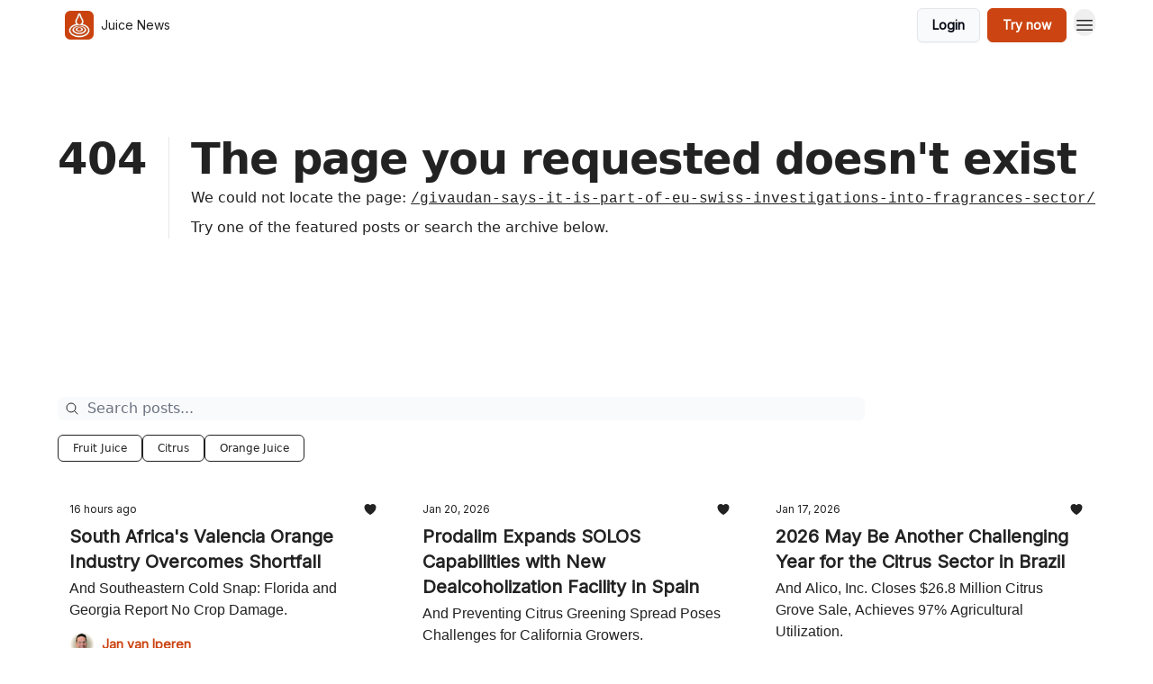

--- FILE ---
content_type: text/html; charset=utf-8
request_url: https://juicenews.com/?404=%2Fgivaudan-says-it-is-part-of-eu-swiss-investigations-into-fragrances-sector%2F
body_size: 26764
content:
<!DOCTYPE html><html lang="en" class="h-full antialiased"><head><meta charSet="utf-8"/><meta name="viewport" content="width=device-width, initial-scale=1, shrink-to-fit=no"/><link rel="preload" as="image" href="https://media.beehiiv.com/cdn-cgi/image/fit=scale-down,format=auto,onerror=redirect,quality=80/uploads/publication/logo/fb9f9fcf-1811-4682-a96e-72d1c8b536c3/thumb_jn24-icon-a.jpg"/><link rel="preload" as="image" href="https://media.beehiiv.com/cdn-cgi/image/format=auto,width=800,height=421,fit=scale-down,onerror=redirect/uploads/asset/file/b0eefd71-72e7-4605-bdab-bd49893e1521/frosty-orange.jpg"/><link rel="preload" as="image" href="https://beehiiv-images-production.s3.amazonaws.com/uploads/user/profile_picture/9c2d92e6-4419-449c-a939-c26eeb09604d/jvi-25-sq.jpg"/><link rel="preload" as="image" href="https://media.beehiiv.com/cdn-cgi/image/format=auto,width=800,height=421,fit=scale-down,onerror=redirect/uploads/asset/file/efa23e2c-0241-404a-8f21-9d7532913e6a/orange-you-glad.jpg"/><link rel="preload" as="image" href="https://media.beehiiv.com/cdn-cgi/image/format=auto,width=800,height=421,fit=scale-down,onerror=redirect/uploads/asset/file/33ad1406-2aa8-4cc8-ac75-1511149b401a/jn-collage.jpg"/><link rel="preload" as="image" href="https://media.beehiiv.com/cdn-cgi/image/format=auto,width=800,height=421,fit=scale-down,onerror=redirect/uploads/asset/file/73b16214-bace-4222-8a3e-724b4eea3eee/apple-splash.jpg"/><link rel="preload" as="image" href="https://media.beehiiv.com/cdn-cgi/image/format=auto,width=800,height=421,fit=scale-down,onerror=redirect/uploads/asset/file/e195090a-21c0-42fe-a860-40396b28fff8/dali-banana.jpg"/><link rel="preload" as="image" href="https://media.beehiiv.com/cdn-cgi/image/format=auto,width=800,height=421,fit=scale-down,onerror=redirect/uploads/asset/file/45441a0d-3e68-4cbc-ac36-e7843ef163c5/extractor-sketch.jpg"/><link rel="preload" as="image" href="https://media.beehiiv.com/cdn-cgi/image/format=auto,width=800,height=421,fit=scale-down,onerror=redirect/uploads/asset/file/bb40850c-9fea-4645-8cec-1b511812beb3/juice-vendor.jpg"/><link rel="preload" as="image" href="https://media.beehiiv.com/cdn-cgi/image/format=auto,width=800,height=421,fit=scale-down,onerror=redirect/uploads/asset/file/fa72fca6-286c-4784-a5eb-513ec4d658f8/tropical-juices.jpg"/><link rel="preload" as="image" href="https://media.beehiiv.com/cdn-cgi/image/format=auto,width=800,height=421,fit=scale-down,onerror=redirect/uploads/asset/file/eaabcd98-ad9b-4c8e-9ed0-b7dfb48a13b2/japanese-lemon.jpg"/><link rel="preload" as="image" href="https://media.beehiiv.com/cdn-cgi/image/format=auto,width=800,height=421,fit=scale-down,onerror=redirect/uploads/asset/file/a21bd5b3-438d-43db-9967-f3b03874c6e2/90s-lab.jpg"/><link rel="preload" as="image" href="https://media.beehiiv.com/cdn-cgi/image/format=auto,width=800,height=421,fit=scale-down,onerror=redirect/uploads/asset/file/778fe0c2-fd24-48f5-bc9f-1be978201dd4/jn-26001.jpg"/><link rel="preload" as="image" href="https://media.beehiiv.com/cdn-cgi/image/format=auto,width=800,height=421,fit=scale-down,onerror=redirect/uploads/asset/file/ff6c00ce-2bab-459e-97d9-d4819de40307/Gemini_Generated_Image_vgpt8qvgpt8qvgpt.png"/><meta name="mobile-web-app-capable" content="yes"/><meta name="apple-mobile-web-app-capable" content="yes"/><meta name="apple-mobile-web-app-status-bar-style" content="black-translucent"/><meta name="theme-color" content="#000000"/><link rel="webmanifest" href="/manifest.webmanifest"/><title>Juice News › Daily curated industry news for Juice and Beverage professionals</title><meta name="keywords" content="food and drink, business, news"/><meta name="author" content="Juice News | Jan"/><meta name="description" content="Daily curated industry news for Juice and Beverage professionals"/><meta property="og:type" content="website"/><meta property="og:url" content="https://juicenews.com/"/><meta property="og:title" content="Juice News"/><meta property="og:description" content="Daily curated industry news for Juice and Beverage professionals"/><meta property="og:site_name" content="Juice News"/><meta property="og:image" content="https://media.beehiiv.com/cdn-cgi/image/fit=scale-down,format=auto,onerror=redirect,quality=80/uploads/publication/thumbnail/fb9f9fcf-1811-4682-a96e-72d1c8b536c3/landscape_jnshare24.jpg"/><meta property="og:image:width" content="1200"/><meta property="og:image:height" content="630"/><meta property="og:image:alt" content="Daily curated industry news for Juice and Beverage professionals"/><meta name="twitter:url" content="https://juicenews.com/"/><meta name="twitter:title" content="Juice News"/><meta name="twitter:description" content="Daily curated industry news for Juice and Beverage professionals"/><meta name="twitter:image" content="https://media.beehiiv.com/cdn-cgi/image/fit=scale-down,format=auto,onerror=redirect,quality=80/uploads/publication/thumbnail/fb9f9fcf-1811-4682-a96e-72d1c8b536c3/landscape_jnshare24.jpg"/><meta name="twitter:card" content="summary_large_image"/><meta name="fb:app_id" content="1932054120322754"/><link rel="canonical" href="https://juicenews.com/"/><link rel="icon" href="https://media.beehiiv.com/cdn-cgi/image/fit=scale-down,format=auto,onerror=redirect,quality=80/uploads/publication/logo/fb9f9fcf-1811-4682-a96e-72d1c8b536c3/thumb_jn24-icon-a.jpg" as="image"/><link rel="preload" href="https://fonts.googleapis.com/css2?family=Inter&amp;display=swap" as="style"/><meta rel="preload" href="https://media.beehiiv.com/cdn-cgi/image/fit=cover,format=auto,onerror=redirect,quality=100,width=1920,height=1080,sharpen=2/uploads/home_page/main_bg_image/380c8f12-7de0-492d-9d1d-3dba21bea0a1/jnbg24.jpg" as="image"/><link rel="apple-touch-icon" href="https://media.beehiiv.com/cdn-cgi/image/fit=scale-down,format=auto,onerror=redirect,quality=80/uploads/publication/logo/fb9f9fcf-1811-4682-a96e-72d1c8b536c3/thumb_jn24-icon-a.jpg"/><link rel="apple-touch-startup-image" href="https://media.beehiiv.com/cdn-cgi/image/fit=scale-down,format=auto,onerror=redirect,quality=80/uploads/publication/thumbnail/fb9f9fcf-1811-4682-a96e-72d1c8b536c3/landscape_jnshare24.jpg"/><link rel="preconnect" href="https://fonts.googleapis.com"/><link rel="preconnect" href="https://fonts.gstatic.com"/><link rel="modulepreload" href="/assets/manifest-bec7c51c.js"/><link rel="modulepreload" href="/assets/entry.client-CHlI1IAS.js"/><link rel="modulepreload" href="/assets/jsx-runtime-D_zvdyIk.js"/><link rel="modulepreload" href="/assets/dayjs.min-D4MzlAtP.js"/><link rel="modulepreload" href="/assets/index-BBzaG9bH.js"/><link rel="modulepreload" href="/assets/i18next-BGmvVs3U.js"/><link rel="modulepreload" href="/assets/_commonjs-dynamic-modules-CtQqbtiX.js"/><link rel="modulepreload" href="/assets/components-C5no-WII.js"/><link rel="modulepreload" href="/assets/utils-LTbePiyI.js"/><link rel="modulepreload" href="/assets/context-DW2-aUzx.js"/><link rel="modulepreload" href="/assets/index-D0OCZx7A.js"/><link rel="modulepreload" href="/assets/types-DwE6zw8E.js"/><link rel="modulepreload" href="/assets/index-Dvnv69vE.js"/><link rel="modulepreload" href="/assets/index-BbOqpIuY.js"/><link rel="modulepreload" href="/assets/useTranslation-CAV35s9Y.js"/><link rel="modulepreload" href="/assets/index-CuoJpgyi.js"/><link rel="modulepreload" href="/assets/index-Wr5yffgI.js"/><link rel="modulepreload" href="/assets/index-H6M7ZPzl.js"/><link rel="modulepreload" href="/assets/useWebThemeContext-BvLGGc2T.js"/><link rel="modulepreload" href="/assets/PoweredByBeehiiv-dCHmWnDl.js"/><link rel="modulepreload" href="/assets/popover-BglPBT3X.js"/><link rel="modulepreload" href="/assets/useIsLoggedIn-B9HyFo9K.js"/><link rel="modulepreload" href="/assets/CreateAction-DcitIHWm.js"/><link rel="modulepreload" href="/assets/YoutubeIcon-C8D7vGn-.js"/><link rel="modulepreload" href="/assets/Image-B-VoZaGM.js"/><link rel="modulepreload" href="/assets/index-DjruDOev.js"/><link rel="modulepreload" href="/assets/index-DKsTtm2M.js"/><link rel="modulepreload" href="/assets/index-k4yTJkAg.js"/><link rel="modulepreload" href="/assets/menu-BDe4Y306.js"/><link rel="modulepreload" href="/assets/transition-T7tmt722.js"/><link rel="modulepreload" href="/assets/SlideUpModal-DfpVndQ8.js"/><link rel="modulepreload" href="/assets/index-DcpNk-OI.js"/><link rel="modulepreload" href="/assets/ChevronDownIcon-BtyKFSr5.js"/><link rel="modulepreload" href="/assets/XMarkIcon-oWoCoh7U.js"/><link rel="modulepreload" href="/assets/dialog-zLTZLq4f.js"/><link rel="modulepreload" href="/assets/index-8M2-4Ab3.js"/><link rel="modulepreload" href="/assets/local_storage-CwLaVEdy.js"/><link rel="modulepreload" href="/assets/useNonRevalidatingFetcher-D20m561v.js"/><link rel="modulepreload" href="/assets/index-DmsvZN0l.js"/><link rel="modulepreload" href="/assets/useIsMobile-tNUqFicK.js"/><link rel="modulepreload" href="/assets/disclosure-BdNBI9vg.js"/><link rel="modulepreload" href="/assets/SparklesIcon-B3zZ80lm.js"/><link rel="modulepreload" href="/assets/useSignupRedirects-D3Wy-IyC.js"/><link rel="modulepreload" href="/assets/useToast-CjxatSEk.js"/><link rel="modulepreload" href="/assets/useTypedLoaderData-CMMwj-4G.js"/><link rel="modulepreload" href="/assets/useWebBuilderCommunicator-DHT3E35p.js"/><link rel="modulepreload" href="/assets/CheckIcon-DzkUH3Qx.js"/><link rel="modulepreload" href="/assets/XMarkIcon-DYFBY0Gw.js"/><link rel="modulepreload" href="/assets/index-C9-YuB-1.js"/><link rel="modulepreload" href="/assets/StatusInputs-1bAxfxmQ.js"/><link rel="modulepreload" href="/assets/use-root-containers-DavySQOK.js"/><link rel="modulepreload" href="/assets/render-CYmDUrls.js"/><link rel="modulepreload" href="/assets/use-owner-o9UGMoFC.js"/><link rel="modulepreload" href="/assets/focus-management-BEFoA6wC.js"/><link rel="modulepreload" href="/assets/hidden-B6e6U2AH.js"/><link rel="modulepreload" href="/assets/keyboard-DCGal9-h.js"/><link rel="modulepreload" href="/assets/use-resolve-button-type-CcS-h_MO.js"/><link rel="modulepreload" href="/assets/bugs-8psK71Yj.js"/><link rel="modulepreload" href="/assets/use-disposables-CE7I-t1e.js"/><link rel="modulepreload" href="/assets/use-tree-walker-CiOtkuwH.js"/><link rel="modulepreload" href="/assets/use-is-mounted-UgPIiBJZ.js"/><link rel="modulepreload" href="/assets/LoginWithPasswordAction-H9wwvgxz.js"/><link rel="modulepreload" href="/assets/usePublication-BfOQZfjb.js"/><link rel="modulepreload" href="/assets/Input-BknZWsAJ.js"/><link rel="modulepreload" href="/assets/RedirectToHiddenInput-BHN85T8w.js"/><link rel="modulepreload" href="/assets/description-BxmUyVSc.js"/><link rel="modulepreload" href="/assets/index-DpAPvMXS.js"/><link rel="modulepreload" href="/assets/root-Cdp69o_-.js"/><link rel="modulepreload" href="/assets/index-D9-8LWjB.js"/><link rel="modulepreload" href="/assets/index-Dbz5nXAu.js"/><link rel="modulepreload" href="/assets/index-BEoajo1z.js"/><link rel="modulepreload" href="/assets/ChevronRightIcon-B6u-MYSs.js"/><link rel="modulepreload" href="/assets/ArrowLeftIcon-Bc7qwYZJ.js"/><link rel="modulepreload" href="/assets/FreeGatedContent-Cax4z3Xk.js"/><link rel="modulepreload" href="/assets/index-Bt617SOE.js"/><link rel="modulepreload" href="/assets/relativeTime-MEdRDOTz.js"/><link rel="modulepreload" href="/assets/HeroChatIcon-Ct_Gmp84.js"/><link rel="modulepreload" href="/assets/LockClosedIcon-2KEQVK5S.js"/><link rel="modulepreload" href="/assets/useDebounce-Crjr8lB3.js"/><link rel="modulepreload" href="/assets/MagnifyingGlassIcon-CM1LobBK.js"/><link rel="modulepreload" href="/assets/index-D56MgPDE.js"/><script>window.__AppGlobals__={"SENTRY_CLIENT_DSN":"https://35c3cc890abe9dbb51e6e513fcd6bbca@o922922.ingest.us.sentry.io/4507170453979136","SENTRY_ENV":"production","SENTRY_RELEASE":"1829caa086b75055a5f3b9edccae3627da21250f","STRIPE_PUBLISHABLE_KEY":"pk_live_51IekcQKHPFAlBzyyGNBguT5BEI7NEBqrTxJhsYN1FI1lQb9iWxU5U2OXfi744NEMx5p7EDXh08YXrudrZkkG9bGc00ZCrkXrxL","VAPID_PUBLIC_KEY":"BEhdtfPr1iefl9Jd16511ML4L5eC4dp4exGTAqE95rZEgjRPqc-k1FymD_b-e7XaC5g43hejZ0y_VGJq72zncjY","VITE_HUMAN_ENABLED":"true","VITE_HUMAN_URL":"//client.px-cloud.net/PXeBumDLwe/main.min.js","VITE_ADNETWORK_PIXELJS_URL":"https://beehiiv-adnetwork-production.s3.amazonaws.com/pixel-js.js","VITE_ADNETWORK_PIXELV2_URL":"https://beehiiv-adnetwork-production.s3.amazonaws.com/pixel-v2.js","RELEASE_VERSION":"v251","VITE_BIRDIE_CLIENT_ID":"q2je1lwj","ENABLE_SENTRY_DEV":false};</script><script>
window.addEventListener("beforeinstallprompt", (e) => {
  e.preventDefault();
  window.__DeferredPrompt__ = e;
});
          </script><link rel="stylesheet" href="https://fonts.googleapis.com/css2?family=Inter&amp;display=swap"/><script type="application/ld+json">{"url":"http://juicenews.com/?404=%2Fgivaudan-says-it-is-part-of-eu-swiss-investigations-into-fragrances-sector%2F","@context":"https://schema.org","@type":"WebSite","potentialAction":{"@type":"SearchAction","target":{"@type":"EntryPoint","urlTemplate":"http://juicenews.com/?404=%2Fgivaudan-says-it-is-part-of-eu-swiss-investigations-into-fragrances-sector%2F?q={search_term_string}"},"query-input":"required name=search_term_string"}}</script><style>:root {
  --wt-primary-color: #cc4411;
  --wt-text-on-primary-color: #FFFFFF;

  --wt-secondary-color: #F9FAFB;
  --wt-text-on-secondary-color: #030712;

  --wt-tertiary-color: #FFFFFF;
  --wt-text-on-tertiary-color: #222222;

  --wt-background-color: #FFFFFF;
  --wt-text-on-background-color: #222222;

  --wt-subscribe-background-color: #FFFFFF;
  --wt-text-on-subscribe-background-color: #222222;

  --wt-header-font: "Inter", ui-sans-serif, system-ui, -apple-system, BlinkMacSystemFont, "Segoe UI", Roboto,"Helvetica Neue", Arial, "Noto Sans", sans-serif, "Apple Color Emoji", "Segoe UI Emoji", "Segoe UI Symbol", "Noto Color Emoji";
  --wt-body-font: "Inter", ui-sans-serif, system-ui, -apple-system, BlinkMacSystemFont, "Segoe UI", Roboto, "Helvetica Neue", Arial, "Noto Sans", sans-serif, "Apple Color Emoji", "Segoe UI Emoji", "Segoe UI Symbol", "Noto Color Emoji";
  --wt-button-font: "Inter", ui-sans-serif, system-ui, -apple-system, BlinkMacSystemFont, "Segoe UI", Roboto, "Helvetica Neue", Arial, "Noto Sans", sans-serif, "Apple Color Emoji", "Segoe UI Emoji", "Segoe UI Symbol", "Noto Color Emoji";

  --wt-border-radius: 6px
}

.bg-wt-primary { background-color: var(--wt-primary-color); }
.text-wt-primary { color: var(--wt-primary-color); }
.border-wt-primary { border-color: var(--wt-primary-color); }

.bg-wt-text-on-primary { background-color: var(--wt-text-on-primary-color); }
.text-wt-text-on-primary { color: var(--wt-text-on-primary-color); }
.border-wt-text-on-primary { border-color: var(--wt-text-on-primary-color); }

.bg-wt-secondary { background-color: var(--wt-secondary-color); }
.text-wt-secondary { color: var(--wt-secondary-color); }
.border-wt-secondary { border-color: var(--wt-secondary-color); }

.bg-wt-text-on-secondary { background-color: var(--wt-text-on-secondary-color); }
.text-wt-text-on-secondary { color: var(--wt-text-on-secondary-color); }
.border-wt-text-on-secondary { border-color: var(--wt-text-on-secondary-color); }

.bg-wt-tertiary { background-color: var(--wt-tertiary-color); }
.text-wt-tertiary { color: var(--wt-tertiary-color); }
.border-wt-tertiary { border-color: var(--wt-tertiary-color); }

.bg-wt-text-on-tertiary { background-color: var(--wt-text-on-tertiary-color); }
.text-wt-text-on-tertiary { color: var(--wt-text-on-tertiary-color); }
.border-wt-text-on-tertiary { border-color: var(--wt-text-on-tertiary-color); }

.bg-wt-background { background-color: var(--wt-background-color); }
.text-wt-background { color: var(--wt-background-color); }
.border-wt-background { border-color: var(--wt-background-color); }

.bg-wt-text-on-background { background-color: var(--wt-text-on-background-color); }
.text-wt-text-on-background { color: var(--wt-text-on-background-color); }
.border-wt-text-on-background { border-color: var(--wt-text-on-background-color); }

.bg-wt-subscribe-background { background-color: var(--wt-subscribe-background-color); }
.text-wt-subscribe-background { color: var(--wt-subscribe-background-color); }
.border-wt-subscribe-background { border-color: var(--wt-subscribe-background-color); }

.bg-wt-text-on-subscribe-background { background-color: var(--wt-text-on-subscribe-background-color); }
.text-wt-text-on-subscribe-background { color: var(--wt-text-on-subscribe-background-color); }
.border-wt-text-on-subscribe-background { border-color: var(--wt-text-on-subscribe-background-color); }

.rounded-wt { border-radius: var(--wt-border-radius); }

.wt-header-font { font-family: var(--wt-header-font); }
.wt-body-font { font-family: var(--wt-body-font); }
.wt-button-font { font-family: var(--wt-button-font); }

input:focus { --tw-ring-color: transparent !important; }

li a { word-break: break-word; }

@media only screen and (max-width:667px) {
  .mob-stack {
    display: block !important;
    width: 100% !important;
  }

  .mob-w-full {
    width: 100% !important;
  }
}

</style><link rel="stylesheet" href="/assets/root-CI65O9zT.css"/></head><body class="flex h-full flex-col bg-wt-background text-wt-text-on-background"><div class=""><div class="flex min-h-screen flex-col"><div></div><div id="_rht_toaster" style="position:fixed;z-index:9999;top:16px;left:16px;right:16px;bottom:16px;pointer-events:none"></div><nav class="px-4 sm:px-6 w-full py-2" style="background-color:#FFFFFF"><div class="mx-auto w-full max-w-6xl"><div class="mx-auto flex items-center justify-between"><div class="flex items-center space-x-2"><a class="rounded-md transition:all px-2 py-1 hover:bg-black/5" data-discover="true" href="/"><div class="flex items-center space-x-2"><div class="w-8 h-8 overflow-hidden rounded-wt"><figure class="aspect-square relative h-full overflow-hidden w-full"><img class="absolute inset-0 h-full w-full object-cover" width="100" height="100" src="https://media.beehiiv.com/cdn-cgi/image/fit=scale-down,format=auto,onerror=redirect,quality=80/uploads/publication/logo/fb9f9fcf-1811-4682-a96e-72d1c8b536c3/thumb_jn24-icon-a.jpg" alt="Juice News logo"/></figure></div><span style="color:#222222;font-family:Inter, sans-ui-sans-serif, system-ui, -apple-system, BlinkMacSystemFont, &quot;Segoe UI&quot;, Roboto,&quot;Helvetica Neue&quot;, Arial, &quot;Noto Sans&quot;, sans-serif, &quot;Apple Color Emoji&quot;, &quot;Segoe UI Emoji&quot;, &quot;Segoe UI Symbol&quot;, &quot;Noto Color Emoji&quot;" class="hidden text-sm sm:text-md wt-text-primary md:block text-md font-regular font-ariel">Juice News</span></div></a><div class="opacity-0 block"><div class="z-20 flex gap-1"><div class="cursor-pointer" data-headlessui-state=""><div class=""><button style="color:#222222;font-family:Inter;z-index:0" class="rounded-md inline-flex items-center px-2 py-2 hover:bg-black/5 focus:outline-none focus-visible:ring-2" type="button" aria-expanded="false" data-headlessui-state=""><span style="color:#222222;font-family:Inter, sans-ui-sans-serif, system-ui, -apple-system, BlinkMacSystemFont, &quot;Segoe UI&quot;, Roboto,&quot;Helvetica Neue&quot;, Arial, &quot;Noto Sans&quot;, sans-serif, &quot;Apple Color Emoji&quot;, &quot;Segoe UI Emoji&quot;, &quot;Segoe UI Symbol&quot;, &quot;Noto Color Emoji&quot;" class="text-xs sm:block text-md font-regular font-ariel">More</span><div style="color:#222222"><svg xmlns="http://www.w3.org/2000/svg" viewBox="0 0 24 24" fill="currentColor" aria-hidden="true" data-slot="icon" class=" ml-2 h-3 w-3 transition duration-150 ease-in-out"><path fill-rule="evenodd" d="M12.53 16.28a.75.75 0 0 1-1.06 0l-7.5-7.5a.75.75 0 0 1 1.06-1.06L12 14.69l6.97-6.97a.75.75 0 1 1 1.06 1.06l-7.5 7.5Z" clip-rule="evenodd"></path></svg></div></button></div></div><div hidden="" style="position:fixed;top:1px;left:1px;width:1px;height:0;padding:0;margin:-1px;overflow:hidden;clip:rect(0, 0, 0, 0);white-space:nowrap;border-width:0;display:none"></div></div></div></div><div class="flex items-center space-x-2"><div class="flex items-center space-x-2"><button class="border font-medium shadow-sm wt-button-font inline-flex items-center disabled:bg-gray-400 disabled:cursor-not-allowed focus:outline-none focus:ring-2 focus:ring-offset-2 justify-center transition-colors rounded-wt px-4 py-2 text-sm border-gray-300 text-gray-700 bg-white shadow-md focus:ring-wt-primary !text-sm !font-semibold shadow-none" style="background:#F9FAFB;border:1px solid #E5E7EB;color:#030712;font-family:Inter">Login</button><a class="border font-medium shadow-sm wt-button-font inline-flex items-center disabled:bg-gray-400 disabled:cursor-not-allowed focus:outline-none focus:ring-2 focus:ring-offset-2 justify-center transition-colors rounded-wt px-4 py-2 text-sm border-wt-primary text-wt-text-on-primary bg-wt-primary disabled:border-gray-500 focus:ring-wt-primary whitespace-nowrap !text-sm !font-semibold shadow-none" style="background:#cc4411;border:1px solid #cc4411;color:#FFFFFF;font-family:Inter" data-discover="true" href="/subscribe">Try now</a></div><div class="relative inline-block text-left" data-headlessui-state=""><button aria-label="Menu" class="rounded-full transition-all" id="headlessui-menu-button-_R_6jl5_" type="button" aria-haspopup="menu" aria-expanded="false" data-headlessui-state=""><div class="mt-1.5 rounded hover:bg-black/5" style="color:#222222"><svg xmlns="http://www.w3.org/2000/svg" fill="none" viewBox="0 0 24 24" stroke-width="1.5" stroke="currentColor" aria-hidden="true" data-slot="icon" class="h-6 w-6"><path stroke-linecap="round" stroke-linejoin="round" d="M3.75 6.75h16.5M3.75 12h16.5m-16.5 5.25h16.5"></path></svg></div></button></div></div></div></div></nav><main class="flex-grow"><div style="background-color:#FFFFFF" class="min-h-screen overflow-x-hidden"><div class="mx-auto flex w-full items-center justify-center px-4 py-24" style="background-color:#FFFFFF"><div class="mx-auto max-w-max"><main class="sm:flex"><p class="text-4xl font-extrabold sm:text-5xl" style="color:#222222">404</p><div class="sm:ml-6"><div class="sm:border-l sm:border-gray-200 sm:pl-6"><h1 class="text-4xl font-extrabold tracking-tight sm:text-5xl" style="color:#222222">The page you requested doesn&#x27;t exist</h1><p class="mb-2 mt-2 text-base" style="color:#222222">We could not locate the page<!-- -->:<!-- --> <a class="font-mono underline" data-discover="true" href="/givaudan-says-it-is-part-of-eu-swiss-investigations-into-fragrances-sector/">/givaudan-says-it-is-part-of-eu-swiss-investigations-into-fragrances-sector/</a></p><p class="mb-2 mt-2 text-base" style="color:#222222">Try one of the featured posts or search the archive below.</p></div></div></main></div></div><div class="px-4 sm:px-6"><div class="mx-auto w-full max-w-6xl"><div class="mb-0 lg:mb-16"></div></div></div><div class="px-4 sm:px-6 pt-0"><div class="mx-auto w-full max-w-6xl"><div class="grid w-full grid-cols-12"><div class="order-last col-span-12 pb-4 pt-2 lg:order-first mb-8"><div><div class="mb-8"><div class="relative w-full pb-4"><div class="group relative w-full transition-all"><div class="absolute left-2 top-1/2 -translate-y-1/2 transform"><svg xmlns="http://www.w3.org/2000/svg" fill="none" viewBox="0 0 24 24" stroke-width="1.5" stroke="currentColor" aria-hidden="true" data-slot="icon" style="color:#222222" class="h-4 w-4"><path stroke-linecap="round" stroke-linejoin="round" d="m21 21-5.197-5.197m0 0A7.5 7.5 0 1 0 5.196 5.196a7.5 7.5 0 0 0 10.607 10.607Z"></path></svg></div><input type="text" id="q" style="color:#111827;border:1px solid #F9FAFB;background-color:#F9FAFB" class="rounded-md w-full max-w-none pl-8 sm:max-w-4xl" placeholder="Search posts..." name="q" value=""/></div></div><div class="mb-2 flex flex-wrap gap-2"><button type="button" style="border-color:#222222;color:#222222;background-color:transparent" class="rounded-md cursor-pointer border px-4 py-1.5 text-xs">Fruit Juice</button><button type="button" style="border-color:#222222;color:#222222;background-color:transparent" class="rounded-md cursor-pointer border px-4 py-1.5 text-xs">Citrus</button><button type="button" style="border-color:#222222;color:#222222;background-color:transparent" class="rounded-md cursor-pointer border px-4 py-1.5 text-xs">Orange Juice</button></div></div><div class="grid grid-cols-1 gap-6 md:grid-cols-2 lg:grid-cols-3"><div class="transparent h-full cursor-pointer overflow-hidden rounded-lg flex flex-col border" style="background-color:#FFFFFF;border-color:#FFFFFF"><div class="relative w-full"><div class="flex items-center gap-1 absolute left-4 top-4 z-10"></div><a class="" data-discover="true" href="/p/south-africa-s-valencia-orange-industry-overcomes-shortfall"><div class="w-full"><figure class="aspect-social relative h-full overflow-hidden w-full"><img loading="eager" width="800" height="421" src="https://media.beehiiv.com/cdn-cgi/image/format=auto,width=800,height=421,fit=scale-down,onerror=redirect/uploads/asset/file/b0eefd71-72e7-4605-bdab-bd49893e1521/frosty-orange.jpg" alt="South Africa&#x27;s Valencia Orange Industry Overcomes Shortfall" class="absolute inset-0 h-full w-full object-cover"/></figure></div></a></div><div class="w-full p-3"><div class="space-y-3"><a class="" data-discover="true" href="/p/south-africa-s-valencia-orange-industry-overcomes-shortfall"><div class="space-y-2"><div class="flex flex-wrap-reverse items-center justify-between"><div class="flex items-center space-x-1"><span style="color:#222222;font-family:Inter, sans-ui-sans-serif, system-ui, -apple-system, BlinkMacSystemFont, &quot;Segoe UI&quot;, Roboto,&quot;Helvetica Neue&quot;, Arial, &quot;Noto Sans&quot;, sans-serif, &quot;Apple Color Emoji&quot;, &quot;Segoe UI Emoji&quot;, &quot;Segoe UI Symbol&quot;, &quot;Noto Color Emoji&quot;" class="!text-xs text-gray-600 text-xs sm:text-sm font-light wt-body-font"><time dateTime="2026-01-21T06:05:19.946Z">16 hours ago</time></span></div><div class="flex items-center space-x-3"><span style="color:#222222" class="flex items-center space-x-0.5 text-sm font-regular font-ariel"><svg xmlns="http://www.w3.org/2000/svg" viewBox="0 0 24 24" fill="currentColor" aria-hidden="true" data-slot="icon" class="h-4 w-4"><path d="m11.645 20.91-.007-.003-.022-.012a15.247 15.247 0 0 1-.383-.218 25.18 25.18 0 0 1-4.244-3.17C4.688 15.36 2.25 12.174 2.25 8.25 2.25 5.322 4.714 3 7.688 3A5.5 5.5 0 0 1 12 5.052 5.5 5.5 0 0 1 16.313 3c2.973 0 5.437 2.322 5.437 5.25 0 3.925-2.438 7.111-4.739 9.256a25.175 25.175 0 0 1-4.244 3.17 15.247 15.247 0 0 1-.383.219l-.022.012-.007.004-.003.001a.752.752 0 0 1-.704 0l-.003-.001Z"></path></svg></span></div></div><div class="cursor-pointer space-y-1"><h2 style="color:#222222;font-family:Inter, sans-ui-sans-serif, system-ui, -apple-system, BlinkMacSystemFont, &quot;Segoe UI&quot;, Roboto,&quot;Helvetica Neue&quot;, Arial, &quot;Noto Sans&quot;, sans-serif, &quot;Apple Color Emoji&quot;, &quot;Segoe UI Emoji&quot;, &quot;Segoe UI Symbol&quot;, &quot;Noto Color Emoji&quot;" class="line-clamp-2 hover:underline sm:line-clamp-3 text-lg sm:text-xl font-semibold wt-header-font">South Africa&#x27;s Valencia Orange Industry Overcomes Shortfall</h2><p style="color:#222222;font-family:Arial, sans-ui-sans-serif, system-ui, -apple-system, BlinkMacSystemFont, &quot;Segoe UI&quot;, Roboto,&quot;Helvetica Neue&quot;, Arial, &quot;Noto Sans&quot;, sans-serif, &quot;Apple Color Emoji&quot;, &quot;Segoe UI Emoji&quot;, &quot;Segoe UI Symbol&quot;, &quot;Noto Color Emoji&quot;" class="line-clamp-2 sm:line-clamp-3 text-md font-light wt-body-font">And Southeastern Cold Snap: Florida and Georgia Report No Crop Damage.</p></div></div></a><a class="group flex flex-col items-start space-x-0 space-y-1 sm:flex-row sm:items-center sm:space-x-2 sm:space-y-0" data-discover="true" href="/authors"><div class="flex -space-x-1.5 overflow-hidden"><div class="h-7 w-7 rounded-full"><img class="inline-block h-7 w-7 rounded-full" src="https://beehiiv-images-production.s3.amazonaws.com/uploads/user/profile_picture/9c2d92e6-4419-449c-a939-c26eeb09604d/jvi-25-sq.jpg" alt="Jan van Iperen" style="border:1px solid #FFFFFF"/></div></div><div class="flex items-center"><span style="color:#cc4411;font-family:Inter, sans-ui-sans-serif, system-ui, -apple-system, BlinkMacSystemFont, &quot;Segoe UI&quot;, Roboto,&quot;Helvetica Neue&quot;, Arial, &quot;Noto Sans&quot;, sans-serif, &quot;Apple Color Emoji&quot;, &quot;Segoe UI Emoji&quot;, &quot;Segoe UI Symbol&quot;, &quot;Noto Color Emoji&quot;" class="group-hover:underline text-xs sm:text-sm font-semibold wt-body-font">Jan van Iperen</span></div></a></div></div></div><div class="transparent h-full cursor-pointer overflow-hidden rounded-lg flex flex-col border" style="background-color:#FFFFFF;border-color:#FFFFFF"><div class="relative w-full"><div class="flex items-center gap-1 absolute left-4 top-4 z-10"></div><a class="" data-discover="true" href="/p/prodalim-expands-solos-capabilities-with-new-dealcoholization-facility-in-spain"><div class="w-full"><figure class="aspect-social relative h-full overflow-hidden w-full"><img loading="eager" width="800" height="421" src="https://media.beehiiv.com/cdn-cgi/image/format=auto,width=800,height=421,fit=scale-down,onerror=redirect/uploads/asset/file/efa23e2c-0241-404a-8f21-9d7532913e6a/orange-you-glad.jpg" alt="Prodalim Expands SOLOS Capabilities with New Dealcoholization Facility in Spain" class="absolute inset-0 h-full w-full object-cover"/></figure></div></a></div><div class="w-full p-3"><div class="space-y-3"><a class="" data-discover="true" href="/p/prodalim-expands-solos-capabilities-with-new-dealcoholization-facility-in-spain"><div class="space-y-2"><div class="flex flex-wrap-reverse items-center justify-between"><div class="flex items-center space-x-1"><span style="color:#222222;font-family:Inter, sans-ui-sans-serif, system-ui, -apple-system, BlinkMacSystemFont, &quot;Segoe UI&quot;, Roboto,&quot;Helvetica Neue&quot;, Arial, &quot;Noto Sans&quot;, sans-serif, &quot;Apple Color Emoji&quot;, &quot;Segoe UI Emoji&quot;, &quot;Segoe UI Symbol&quot;, &quot;Noto Color Emoji&quot;" class="!text-xs text-gray-600 text-xs sm:text-sm font-light wt-body-font"><time dateTime="2026-01-20T06:11:28.177Z">Jan 20, 2026</time></span></div><div class="flex items-center space-x-3"><span style="color:#222222" class="flex items-center space-x-0.5 text-sm font-regular font-ariel"><svg xmlns="http://www.w3.org/2000/svg" viewBox="0 0 24 24" fill="currentColor" aria-hidden="true" data-slot="icon" class="h-4 w-4"><path d="m11.645 20.91-.007-.003-.022-.012a15.247 15.247 0 0 1-.383-.218 25.18 25.18 0 0 1-4.244-3.17C4.688 15.36 2.25 12.174 2.25 8.25 2.25 5.322 4.714 3 7.688 3A5.5 5.5 0 0 1 12 5.052 5.5 5.5 0 0 1 16.313 3c2.973 0 5.437 2.322 5.437 5.25 0 3.925-2.438 7.111-4.739 9.256a25.175 25.175 0 0 1-4.244 3.17 15.247 15.247 0 0 1-.383.219l-.022.012-.007.004-.003.001a.752.752 0 0 1-.704 0l-.003-.001Z"></path></svg></span></div></div><div class="cursor-pointer space-y-1"><h2 style="color:#222222;font-family:Inter, sans-ui-sans-serif, system-ui, -apple-system, BlinkMacSystemFont, &quot;Segoe UI&quot;, Roboto,&quot;Helvetica Neue&quot;, Arial, &quot;Noto Sans&quot;, sans-serif, &quot;Apple Color Emoji&quot;, &quot;Segoe UI Emoji&quot;, &quot;Segoe UI Symbol&quot;, &quot;Noto Color Emoji&quot;" class="line-clamp-2 hover:underline sm:line-clamp-3 text-lg sm:text-xl font-semibold wt-header-font">Prodalim Expands SOLOS Capabilities with New Dealcoholization Facility in Spain</h2><p style="color:#222222;font-family:Arial, sans-ui-sans-serif, system-ui, -apple-system, BlinkMacSystemFont, &quot;Segoe UI&quot;, Roboto,&quot;Helvetica Neue&quot;, Arial, &quot;Noto Sans&quot;, sans-serif, &quot;Apple Color Emoji&quot;, &quot;Segoe UI Emoji&quot;, &quot;Segoe UI Symbol&quot;, &quot;Noto Color Emoji&quot;" class="line-clamp-2 sm:line-clamp-3 text-md font-light wt-body-font">And Preventing Citrus Greening Spread Poses Challenges for California Growers.</p></div></div></a><a class="group flex flex-col items-start space-x-0 space-y-1 sm:flex-row sm:items-center sm:space-x-2 sm:space-y-0" data-discover="true" href="/authors"><div class="flex -space-x-1.5 overflow-hidden"><div class="h-7 w-7 rounded-full"><img class="inline-block h-7 w-7 rounded-full" src="https://beehiiv-images-production.s3.amazonaws.com/uploads/user/profile_picture/9c2d92e6-4419-449c-a939-c26eeb09604d/jvi-25-sq.jpg" alt="Jan van Iperen" style="border:1px solid #FFFFFF"/></div></div><div class="flex items-center"><span style="color:#cc4411;font-family:Inter, sans-ui-sans-serif, system-ui, -apple-system, BlinkMacSystemFont, &quot;Segoe UI&quot;, Roboto,&quot;Helvetica Neue&quot;, Arial, &quot;Noto Sans&quot;, sans-serif, &quot;Apple Color Emoji&quot;, &quot;Segoe UI Emoji&quot;, &quot;Segoe UI Symbol&quot;, &quot;Noto Color Emoji&quot;" class="group-hover:underline text-xs sm:text-sm font-semibold wt-body-font">Jan van Iperen</span></div></a></div></div></div><div class="transparent h-full cursor-pointer overflow-hidden rounded-lg flex flex-col border" style="background-color:#FFFFFF;border-color:#FFFFFF"><div class="relative w-full"><div class="flex items-center gap-1 absolute left-4 top-4 z-10"></div><a class="" data-discover="true" href="/p/2026-may-be-another-challenging-year-for-the-citrus-sector-in-brazil"><div class="w-full"><figure class="aspect-social relative h-full overflow-hidden w-full"><img loading="eager" width="800" height="421" src="https://media.beehiiv.com/cdn-cgi/image/format=auto,width=800,height=421,fit=scale-down,onerror=redirect/uploads/asset/file/33ad1406-2aa8-4cc8-ac75-1511149b401a/jn-collage.jpg" alt="2026 May Be Another Challenging Year for the Citrus Sector in Brazil" class="absolute inset-0 h-full w-full object-cover"/></figure></div></a></div><div class="w-full p-3"><div class="space-y-3"><a class="" data-discover="true" href="/p/2026-may-be-another-challenging-year-for-the-citrus-sector-in-brazil"><div class="space-y-2"><div class="flex flex-wrap-reverse items-center justify-between"><div class="flex items-center space-x-1"><span style="color:#222222;font-family:Inter, sans-ui-sans-serif, system-ui, -apple-system, BlinkMacSystemFont, &quot;Segoe UI&quot;, Roboto,&quot;Helvetica Neue&quot;, Arial, &quot;Noto Sans&quot;, sans-serif, &quot;Apple Color Emoji&quot;, &quot;Segoe UI Emoji&quot;, &quot;Segoe UI Symbol&quot;, &quot;Noto Color Emoji&quot;" class="!text-xs text-gray-600 text-xs sm:text-sm font-light wt-body-font"><time dateTime="2026-01-17T01:31:01.988Z">Jan 17, 2026</time></span></div><div class="flex items-center space-x-3"><span style="color:#222222" class="flex items-center space-x-0.5 text-sm font-regular font-ariel"><svg xmlns="http://www.w3.org/2000/svg" viewBox="0 0 24 24" fill="currentColor" aria-hidden="true" data-slot="icon" class="h-4 w-4"><path d="m11.645 20.91-.007-.003-.022-.012a15.247 15.247 0 0 1-.383-.218 25.18 25.18 0 0 1-4.244-3.17C4.688 15.36 2.25 12.174 2.25 8.25 2.25 5.322 4.714 3 7.688 3A5.5 5.5 0 0 1 12 5.052 5.5 5.5 0 0 1 16.313 3c2.973 0 5.437 2.322 5.437 5.25 0 3.925-2.438 7.111-4.739 9.256a25.175 25.175 0 0 1-4.244 3.17 15.247 15.247 0 0 1-.383.219l-.022.012-.007.004-.003.001a.752.752 0 0 1-.704 0l-.003-.001Z"></path></svg></span></div></div><div class="cursor-pointer space-y-1"><h2 style="color:#222222;font-family:Inter, sans-ui-sans-serif, system-ui, -apple-system, BlinkMacSystemFont, &quot;Segoe UI&quot;, Roboto,&quot;Helvetica Neue&quot;, Arial, &quot;Noto Sans&quot;, sans-serif, &quot;Apple Color Emoji&quot;, &quot;Segoe UI Emoji&quot;, &quot;Segoe UI Symbol&quot;, &quot;Noto Color Emoji&quot;" class="line-clamp-2 hover:underline sm:line-clamp-3 text-lg sm:text-xl font-semibold wt-header-font">2026 May Be Another Challenging Year for the Citrus Sector in Brazil</h2><p style="color:#222222;font-family:Arial, sans-ui-sans-serif, system-ui, -apple-system, BlinkMacSystemFont, &quot;Segoe UI&quot;, Roboto,&quot;Helvetica Neue&quot;, Arial, &quot;Noto Sans&quot;, sans-serif, &quot;Apple Color Emoji&quot;, &quot;Segoe UI Emoji&quot;, &quot;Segoe UI Symbol&quot;, &quot;Noto Color Emoji&quot;" class="line-clamp-2 sm:line-clamp-3 text-md font-light wt-body-font">And Alico, Inc. Closes $26.8 Million Citrus Grove Sale, Achieves 97% Agricultural Utilization.</p></div></div></a><a class="group flex flex-col items-start space-x-0 space-y-1 sm:flex-row sm:items-center sm:space-x-2 sm:space-y-0" data-discover="true" href="/authors"><div class="flex -space-x-1.5 overflow-hidden"><div class="h-7 w-7 rounded-full"><img class="inline-block h-7 w-7 rounded-full" src="https://beehiiv-images-production.s3.amazonaws.com/uploads/user/profile_picture/9c2d92e6-4419-449c-a939-c26eeb09604d/jvi-25-sq.jpg" alt="Jan van Iperen" style="border:1px solid #FFFFFF"/></div></div><div class="flex items-center"><span style="color:#cc4411;font-family:Inter, sans-ui-sans-serif, system-ui, -apple-system, BlinkMacSystemFont, &quot;Segoe UI&quot;, Roboto,&quot;Helvetica Neue&quot;, Arial, &quot;Noto Sans&quot;, sans-serif, &quot;Apple Color Emoji&quot;, &quot;Segoe UI Emoji&quot;, &quot;Segoe UI Symbol&quot;, &quot;Noto Color Emoji&quot;" class="group-hover:underline text-xs sm:text-sm font-semibold wt-body-font">Jan van Iperen</span></div></a></div></div></div><div class="transparent h-full cursor-pointer overflow-hidden rounded-lg flex flex-col border" style="background-color:#FFFFFF;border-color:#FFFFFF"><div class="relative w-full"><div class="flex items-center gap-1 absolute left-4 top-4 z-10"></div><a class="" data-discover="true" href="/p/vietnam-s-tropical-fruits-advance-in-beverage-value-chain"><div class="w-full"><figure class="aspect-social relative h-full overflow-hidden w-full"><img loading="eager" width="800" height="421" src="https://media.beehiiv.com/cdn-cgi/image/format=auto,width=800,height=421,fit=scale-down,onerror=redirect/uploads/asset/file/73b16214-bace-4222-8a3e-724b4eea3eee/apple-splash.jpg" alt="Vietnam&#x27;s Tropical Fruits Advance in Beverage Value Chain" class="absolute inset-0 h-full w-full object-cover"/></figure></div></a></div><div class="w-full p-3"><div class="space-y-3"><a class="" data-discover="true" href="/p/vietnam-s-tropical-fruits-advance-in-beverage-value-chain"><div class="space-y-2"><div class="flex flex-wrap-reverse items-center justify-between"><div class="flex items-center space-x-1"><span style="color:#222222;font-family:Inter, sans-ui-sans-serif, system-ui, -apple-system, BlinkMacSystemFont, &quot;Segoe UI&quot;, Roboto,&quot;Helvetica Neue&quot;, Arial, &quot;Noto Sans&quot;, sans-serif, &quot;Apple Color Emoji&quot;, &quot;Segoe UI Emoji&quot;, &quot;Segoe UI Symbol&quot;, &quot;Noto Color Emoji&quot;" class="!text-xs text-gray-600 text-xs sm:text-sm font-light wt-body-font"><time dateTime="2026-01-16T05:55:18.221Z">Jan 16, 2026</time></span></div><div class="flex items-center space-x-3"><span style="color:#222222" class="flex items-center space-x-0.5 text-sm font-regular font-ariel"><svg xmlns="http://www.w3.org/2000/svg" viewBox="0 0 24 24" fill="currentColor" aria-hidden="true" data-slot="icon" class="h-4 w-4"><path d="m11.645 20.91-.007-.003-.022-.012a15.247 15.247 0 0 1-.383-.218 25.18 25.18 0 0 1-4.244-3.17C4.688 15.36 2.25 12.174 2.25 8.25 2.25 5.322 4.714 3 7.688 3A5.5 5.5 0 0 1 12 5.052 5.5 5.5 0 0 1 16.313 3c2.973 0 5.437 2.322 5.437 5.25 0 3.925-2.438 7.111-4.739 9.256a25.175 25.175 0 0 1-4.244 3.17 15.247 15.247 0 0 1-.383.219l-.022.012-.007.004-.003.001a.752.752 0 0 1-.704 0l-.003-.001Z"></path></svg></span></div></div><div class="cursor-pointer space-y-1"><h2 style="color:#222222;font-family:Inter, sans-ui-sans-serif, system-ui, -apple-system, BlinkMacSystemFont, &quot;Segoe UI&quot;, Roboto,&quot;Helvetica Neue&quot;, Arial, &quot;Noto Sans&quot;, sans-serif, &quot;Apple Color Emoji&quot;, &quot;Segoe UI Emoji&quot;, &quot;Segoe UI Symbol&quot;, &quot;Noto Color Emoji&quot;" class="line-clamp-2 hover:underline sm:line-clamp-3 text-lg sm:text-xl font-semibold wt-header-font">Vietnam&#x27;s Tropical Fruits Advance in Beverage Value Chain</h2><p style="color:#222222;font-family:Arial, sans-ui-sans-serif, system-ui, -apple-system, BlinkMacSystemFont, &quot;Segoe UI&quot;, Roboto,&quot;Helvetica Neue&quot;, Arial, &quot;Noto Sans&quot;, sans-serif, &quot;Apple Color Emoji&quot;, &quot;Segoe UI Emoji&quot;, &quot;Segoe UI Symbol&quot;, &quot;Noto Color Emoji&quot;" class="line-clamp-2 sm:line-clamp-3 text-md font-light wt-body-font">And yes: Beyond Meat Launches Beyond Immerse Protein Drink.</p></div></div></a><a class="group flex flex-col items-start space-x-0 space-y-1 sm:flex-row sm:items-center sm:space-x-2 sm:space-y-0" data-discover="true" href="/authors"><div class="flex -space-x-1.5 overflow-hidden"><div class="h-7 w-7 rounded-full"><img class="inline-block h-7 w-7 rounded-full" src="https://beehiiv-images-production.s3.amazonaws.com/uploads/user/profile_picture/9c2d92e6-4419-449c-a939-c26eeb09604d/jvi-25-sq.jpg" alt="Jan van Iperen" style="border:1px solid #FFFFFF"/></div></div><div class="flex items-center"><span style="color:#cc4411;font-family:Inter, sans-ui-sans-serif, system-ui, -apple-system, BlinkMacSystemFont, &quot;Segoe UI&quot;, Roboto,&quot;Helvetica Neue&quot;, Arial, &quot;Noto Sans&quot;, sans-serif, &quot;Apple Color Emoji&quot;, &quot;Segoe UI Emoji&quot;, &quot;Segoe UI Symbol&quot;, &quot;Noto Color Emoji&quot;" class="group-hover:underline text-xs sm:text-sm font-semibold wt-body-font">Jan van Iperen</span></div></a></div></div></div><div class="transparent h-full cursor-pointer overflow-hidden rounded-lg flex flex-col border" style="background-color:#FFFFFF;border-color:#FFFFFF"><div class="relative w-full"><div class="flex items-center gap-1 absolute left-4 top-4 z-10"></div><a class="" data-discover="true" href="/p/banagua-named-best-new-brand-by-beverage-digest-as-momentum-grows-for-banana-water"><div class="w-full"><figure class="aspect-social relative h-full overflow-hidden w-full"><img loading="eager" width="800" height="421" src="https://media.beehiiv.com/cdn-cgi/image/format=auto,width=800,height=421,fit=scale-down,onerror=redirect/uploads/asset/file/e195090a-21c0-42fe-a860-40396b28fff8/dali-banana.jpg" alt="Banagua Named Best New Brand by Beverage Digest as Momentum Grows for Banana Water" class="absolute inset-0 h-full w-full object-cover"/></figure></div></a></div><div class="w-full p-3"><div class="space-y-3"><a class="" data-discover="true" href="/p/banagua-named-best-new-brand-by-beverage-digest-as-momentum-grows-for-banana-water"><div class="space-y-2"><div class="flex flex-wrap-reverse items-center justify-between"><div class="flex items-center space-x-1"><span style="color:#222222;font-family:Inter, sans-ui-sans-serif, system-ui, -apple-system, BlinkMacSystemFont, &quot;Segoe UI&quot;, Roboto,&quot;Helvetica Neue&quot;, Arial, &quot;Noto Sans&quot;, sans-serif, &quot;Apple Color Emoji&quot;, &quot;Segoe UI Emoji&quot;, &quot;Segoe UI Symbol&quot;, &quot;Noto Color Emoji&quot;" class="!text-xs text-gray-600 text-xs sm:text-sm font-light wt-body-font"><time dateTime="2026-01-15T04:42:50.332Z">Jan 15, 2026</time></span></div><div class="flex items-center space-x-3"><span style="color:#222222" class="flex items-center space-x-0.5 text-sm font-regular font-ariel"><svg xmlns="http://www.w3.org/2000/svg" viewBox="0 0 24 24" fill="currentColor" aria-hidden="true" data-slot="icon" class="h-4 w-4"><path d="m11.645 20.91-.007-.003-.022-.012a15.247 15.247 0 0 1-.383-.218 25.18 25.18 0 0 1-4.244-3.17C4.688 15.36 2.25 12.174 2.25 8.25 2.25 5.322 4.714 3 7.688 3A5.5 5.5 0 0 1 12 5.052 5.5 5.5 0 0 1 16.313 3c2.973 0 5.437 2.322 5.437 5.25 0 3.925-2.438 7.111-4.739 9.256a25.175 25.175 0 0 1-4.244 3.17 15.247 15.247 0 0 1-.383.219l-.022.012-.007.004-.003.001a.752.752 0 0 1-.704 0l-.003-.001Z"></path></svg></span></div></div><div class="cursor-pointer space-y-1"><h2 style="color:#222222;font-family:Inter, sans-ui-sans-serif, system-ui, -apple-system, BlinkMacSystemFont, &quot;Segoe UI&quot;, Roboto,&quot;Helvetica Neue&quot;, Arial, &quot;Noto Sans&quot;, sans-serif, &quot;Apple Color Emoji&quot;, &quot;Segoe UI Emoji&quot;, &quot;Segoe UI Symbol&quot;, &quot;Noto Color Emoji&quot;" class="line-clamp-2 hover:underline sm:line-clamp-3 text-lg sm:text-xl font-semibold wt-header-font">Banagua Named Best New Brand by Beverage Digest as Momentum Grows for Banana Water</h2><p style="color:#222222;font-family:Arial, sans-ui-sans-serif, system-ui, -apple-system, BlinkMacSystemFont, &quot;Segoe UI&quot;, Roboto,&quot;Helvetica Neue&quot;, Arial, &quot;Noto Sans&quot;, sans-serif, &quot;Apple Color Emoji&quot;, &quot;Segoe UI Emoji&quot;, &quot;Segoe UI Symbol&quot;, &quot;Noto Color Emoji&quot;" class="line-clamp-2 sm:line-clamp-3 text-md font-light wt-body-font">And Citrus Huanglongbing Spread Risks in Family Farming in São Paulo and Minas Gerais.</p></div></div></a><a class="group flex flex-col items-start space-x-0 space-y-1 sm:flex-row sm:items-center sm:space-x-2 sm:space-y-0" data-discover="true" href="/authors"><div class="flex -space-x-1.5 overflow-hidden"><div class="h-7 w-7 rounded-full"><img class="inline-block h-7 w-7 rounded-full" src="https://beehiiv-images-production.s3.amazonaws.com/uploads/user/profile_picture/9c2d92e6-4419-449c-a939-c26eeb09604d/jvi-25-sq.jpg" alt="Jan van Iperen" style="border:1px solid #FFFFFF"/></div></div><div class="flex items-center"><span style="color:#cc4411;font-family:Inter, sans-ui-sans-serif, system-ui, -apple-system, BlinkMacSystemFont, &quot;Segoe UI&quot;, Roboto,&quot;Helvetica Neue&quot;, Arial, &quot;Noto Sans&quot;, sans-serif, &quot;Apple Color Emoji&quot;, &quot;Segoe UI Emoji&quot;, &quot;Segoe UI Symbol&quot;, &quot;Noto Color Emoji&quot;" class="group-hover:underline text-xs sm:text-sm font-semibold wt-body-font">Jan van Iperen</span></div></a></div></div></div><div class="transparent h-full cursor-pointer overflow-hidden rounded-lg flex flex-col border" style="background-color:#FFFFFF;border-color:#FFFFFF"><div class="relative w-full"><div class="flex items-center gap-1 absolute left-4 top-4 z-10"></div><a class="" data-discover="true" href="/p/who-urges-increased-taxes-on-sugary-drinks-and-alcohol-to-save-lives"><div class="w-full"><figure class="aspect-social relative h-full overflow-hidden w-full"><img loading="eager" width="800" height="421" src="https://media.beehiiv.com/cdn-cgi/image/format=auto,width=800,height=421,fit=scale-down,onerror=redirect/uploads/asset/file/45441a0d-3e68-4cbc-ac36-e7843ef163c5/extractor-sketch.jpg" alt="WHO Urges Increased Taxes on Sugary Drinks and Alcohol to Save Lives" class="absolute inset-0 h-full w-full object-cover"/></figure></div></a></div><div class="w-full p-3"><div class="space-y-3"><a class="" data-discover="true" href="/p/who-urges-increased-taxes-on-sugary-drinks-and-alcohol-to-save-lives"><div class="space-y-2"><div class="flex flex-wrap-reverse items-center justify-between"><div class="flex items-center space-x-1"><span style="color:#222222;font-family:Inter, sans-ui-sans-serif, system-ui, -apple-system, BlinkMacSystemFont, &quot;Segoe UI&quot;, Roboto,&quot;Helvetica Neue&quot;, Arial, &quot;Noto Sans&quot;, sans-serif, &quot;Apple Color Emoji&quot;, &quot;Segoe UI Emoji&quot;, &quot;Segoe UI Symbol&quot;, &quot;Noto Color Emoji&quot;" class="!text-xs text-gray-600 text-xs sm:text-sm font-light wt-body-font"><time dateTime="2026-01-14T04:02:58.221Z">Jan 14, 2026</time></span></div><div class="flex items-center space-x-3"><span style="color:#222222" class="flex items-center space-x-0.5 text-sm font-regular font-ariel"><svg xmlns="http://www.w3.org/2000/svg" viewBox="0 0 24 24" fill="currentColor" aria-hidden="true" data-slot="icon" class="h-4 w-4"><path d="m11.645 20.91-.007-.003-.022-.012a15.247 15.247 0 0 1-.383-.218 25.18 25.18 0 0 1-4.244-3.17C4.688 15.36 2.25 12.174 2.25 8.25 2.25 5.322 4.714 3 7.688 3A5.5 5.5 0 0 1 12 5.052 5.5 5.5 0 0 1 16.313 3c2.973 0 5.437 2.322 5.437 5.25 0 3.925-2.438 7.111-4.739 9.256a25.175 25.175 0 0 1-4.244 3.17 15.247 15.247 0 0 1-.383.219l-.022.012-.007.004-.003.001a.752.752 0 0 1-.704 0l-.003-.001Z"></path></svg></span></div></div><div class="cursor-pointer space-y-1"><h2 style="color:#222222;font-family:Inter, sans-ui-sans-serif, system-ui, -apple-system, BlinkMacSystemFont, &quot;Segoe UI&quot;, Roboto,&quot;Helvetica Neue&quot;, Arial, &quot;Noto Sans&quot;, sans-serif, &quot;Apple Color Emoji&quot;, &quot;Segoe UI Emoji&quot;, &quot;Segoe UI Symbol&quot;, &quot;Noto Color Emoji&quot;" class="line-clamp-2 hover:underline sm:line-clamp-3 text-lg sm:text-xl font-semibold wt-header-font">WHO Urges Increased Taxes on Sugary Drinks and Alcohol to Save Lives</h2><p style="color:#222222;font-family:Arial, sans-ui-sans-serif, system-ui, -apple-system, BlinkMacSystemFont, &quot;Segoe UI&quot;, Roboto,&quot;Helvetica Neue&quot;, Arial, &quot;Noto Sans&quot;, sans-serif, &quot;Apple Color Emoji&quot;, &quot;Segoe UI Emoji&quot;, &quot;Segoe UI Symbol&quot;, &quot;Noto Color Emoji&quot;" class="line-clamp-2 sm:line-clamp-3 text-md font-light wt-body-font">And the Chief Marketing Officer of Jumex shares her approach to the U.S. Juice Market Opportunity.</p></div></div></a><a class="group flex flex-col items-start space-x-0 space-y-1 sm:flex-row sm:items-center sm:space-x-2 sm:space-y-0" data-discover="true" href="/authors"><div class="flex -space-x-1.5 overflow-hidden"><div class="h-7 w-7 rounded-full"><img class="inline-block h-7 w-7 rounded-full" src="https://beehiiv-images-production.s3.amazonaws.com/uploads/user/profile_picture/9c2d92e6-4419-449c-a939-c26eeb09604d/jvi-25-sq.jpg" alt="Jan van Iperen" style="border:1px solid #FFFFFF"/></div></div><div class="flex items-center"><span style="color:#cc4411;font-family:Inter, sans-ui-sans-serif, system-ui, -apple-system, BlinkMacSystemFont, &quot;Segoe UI&quot;, Roboto,&quot;Helvetica Neue&quot;, Arial, &quot;Noto Sans&quot;, sans-serif, &quot;Apple Color Emoji&quot;, &quot;Segoe UI Emoji&quot;, &quot;Segoe UI Symbol&quot;, &quot;Noto Color Emoji&quot;" class="group-hover:underline text-xs sm:text-sm font-semibold wt-body-font">Jan van Iperen</span></div></a></div></div></div><div class="transparent h-full cursor-pointer overflow-hidden rounded-lg flex flex-col border" style="background-color:#FFFFFF;border-color:#FFFFFF"><div class="relative w-full"><div class="flex items-center gap-1 absolute left-4 top-4 z-10"></div><a class="" data-discover="true" href="/p/us-citrus-january-forecast-and-fruit-size-2026"><div class="w-full"><figure class="aspect-social relative h-full overflow-hidden w-full"><img loading="eager" width="800" height="421" src="https://media.beehiiv.com/cdn-cgi/image/format=auto,width=800,height=421,fit=scale-down,onerror=redirect/uploads/asset/file/bb40850c-9fea-4645-8cec-1b511812beb3/juice-vendor.jpg" alt="US Citrus January Forecast and Fruit Size · 2026" class="absolute inset-0 h-full w-full object-cover"/></figure></div></a></div><div class="w-full p-3"><div class="space-y-3"><a class="" data-discover="true" href="/p/us-citrus-january-forecast-and-fruit-size-2026"><div class="space-y-2"><div class="flex flex-wrap-reverse items-center justify-between"><div class="flex items-center space-x-1"><span style="color:#222222;font-family:Inter, sans-ui-sans-serif, system-ui, -apple-system, BlinkMacSystemFont, &quot;Segoe UI&quot;, Roboto,&quot;Helvetica Neue&quot;, Arial, &quot;Noto Sans&quot;, sans-serif, &quot;Apple Color Emoji&quot;, &quot;Segoe UI Emoji&quot;, &quot;Segoe UI Symbol&quot;, &quot;Noto Color Emoji&quot;" class="!text-xs text-gray-600 text-xs sm:text-sm font-light wt-body-font"><time dateTime="2026-01-13T07:06:14.823Z">Jan 13, 2026</time></span></div><div class="flex items-center space-x-3"><span style="color:#222222" class="flex items-center space-x-0.5 text-sm font-regular font-ariel"><svg xmlns="http://www.w3.org/2000/svg" viewBox="0 0 24 24" fill="currentColor" aria-hidden="true" data-slot="icon" class="h-4 w-4"><path d="m11.645 20.91-.007-.003-.022-.012a15.247 15.247 0 0 1-.383-.218 25.18 25.18 0 0 1-4.244-3.17C4.688 15.36 2.25 12.174 2.25 8.25 2.25 5.322 4.714 3 7.688 3A5.5 5.5 0 0 1 12 5.052 5.5 5.5 0 0 1 16.313 3c2.973 0 5.437 2.322 5.437 5.25 0 3.925-2.438 7.111-4.739 9.256a25.175 25.175 0 0 1-4.244 3.17 15.247 15.247 0 0 1-.383.219l-.022.012-.007.004-.003.001a.752.752 0 0 1-.704 0l-.003-.001Z"></path></svg></span></div></div><div class="cursor-pointer space-y-1"><h2 style="color:#222222;font-family:Inter, sans-ui-sans-serif, system-ui, -apple-system, BlinkMacSystemFont, &quot;Segoe UI&quot;, Roboto,&quot;Helvetica Neue&quot;, Arial, &quot;Noto Sans&quot;, sans-serif, &quot;Apple Color Emoji&quot;, &quot;Segoe UI Emoji&quot;, &quot;Segoe UI Symbol&quot;, &quot;Noto Color Emoji&quot;" class="line-clamp-2 hover:underline sm:line-clamp-3 text-lg sm:text-xl font-semibold wt-header-font">US Citrus January Forecast and Fruit Size · 2026</h2><p style="color:#222222;font-family:Arial, sans-ui-sans-serif, system-ui, -apple-system, BlinkMacSystemFont, &quot;Segoe UI&quot;, Roboto,&quot;Helvetica Neue&quot;, Arial, &quot;Noto Sans&quot;, sans-serif, &quot;Apple Color Emoji&quot;, &quot;Segoe UI Emoji&quot;, &quot;Segoe UI Symbol&quot;, &quot;Noto Color Emoji&quot;" class="line-clamp-2 sm:line-clamp-3 text-md font-light wt-body-font">And Functional Drink Innovations Shaping the Beverage Industry in 2026.</p></div></div></a><a class="group flex flex-col items-start space-x-0 space-y-1 sm:flex-row sm:items-center sm:space-x-2 sm:space-y-0" data-discover="true" href="/authors"><div class="flex -space-x-1.5 overflow-hidden"><div class="h-7 w-7 rounded-full"><img class="inline-block h-7 w-7 rounded-full" src="https://beehiiv-images-production.s3.amazonaws.com/uploads/user/profile_picture/9c2d92e6-4419-449c-a939-c26eeb09604d/jvi-25-sq.jpg" alt="Jan van Iperen" style="border:1px solid #FFFFFF"/></div></div><div class="flex items-center"><span style="color:#cc4411;font-family:Inter, sans-ui-sans-serif, system-ui, -apple-system, BlinkMacSystemFont, &quot;Segoe UI&quot;, Roboto,&quot;Helvetica Neue&quot;, Arial, &quot;Noto Sans&quot;, sans-serif, &quot;Apple Color Emoji&quot;, &quot;Segoe UI Emoji&quot;, &quot;Segoe UI Symbol&quot;, &quot;Noto Color Emoji&quot;" class="group-hover:underline text-xs sm:text-sm font-semibold wt-body-font">Jan van Iperen</span></div></a></div></div></div><div class="transparent h-full cursor-pointer overflow-hidden rounded-lg flex flex-col border" style="background-color:#FFFFFF;border-color:#FFFFFF"><div class="relative w-full"><div class="flex items-center gap-1 absolute left-4 top-4 z-10"></div><a class="" data-discover="true" href="/p/sprouts-farmers-market-begins-selling-hemp-thc-drinks"><div class="w-full"><figure class="aspect-social relative h-full overflow-hidden w-full"><img loading="eager" width="800" height="421" src="https://media.beehiiv.com/cdn-cgi/image/format=auto,width=800,height=421,fit=scale-down,onerror=redirect/uploads/asset/file/fa72fca6-286c-4784-a5eb-513ec4d658f8/tropical-juices.jpg" alt="Sprouts Farmers Market Begins Selling Hemp-THC Drinks" class="absolute inset-0 h-full w-full object-cover"/></figure></div></a></div><div class="w-full p-3"><div class="space-y-3"><a class="" data-discover="true" href="/p/sprouts-farmers-market-begins-selling-hemp-thc-drinks"><div class="space-y-2"><div class="flex flex-wrap-reverse items-center justify-between"><div class="flex items-center space-x-1"><span style="color:#222222;font-family:Inter, sans-ui-sans-serif, system-ui, -apple-system, BlinkMacSystemFont, &quot;Segoe UI&quot;, Roboto,&quot;Helvetica Neue&quot;, Arial, &quot;Noto Sans&quot;, sans-serif, &quot;Apple Color Emoji&quot;, &quot;Segoe UI Emoji&quot;, &quot;Segoe UI Symbol&quot;, &quot;Noto Color Emoji&quot;" class="!text-xs text-gray-600 text-xs sm:text-sm font-light wt-body-font"><time dateTime="2026-01-09T23:14:49.168Z">Jan 09, 2026</time></span></div><div class="flex items-center space-x-3"><span style="color:#222222" class="flex items-center space-x-0.5 text-sm font-regular font-ariel"><svg xmlns="http://www.w3.org/2000/svg" viewBox="0 0 24 24" fill="currentColor" aria-hidden="true" data-slot="icon" class="h-4 w-4"><path d="m11.645 20.91-.007-.003-.022-.012a15.247 15.247 0 0 1-.383-.218 25.18 25.18 0 0 1-4.244-3.17C4.688 15.36 2.25 12.174 2.25 8.25 2.25 5.322 4.714 3 7.688 3A5.5 5.5 0 0 1 12 5.052 5.5 5.5 0 0 1 16.313 3c2.973 0 5.437 2.322 5.437 5.25 0 3.925-2.438 7.111-4.739 9.256a25.175 25.175 0 0 1-4.244 3.17 15.247 15.247 0 0 1-.383.219l-.022.012-.007.004-.003.001a.752.752 0 0 1-.704 0l-.003-.001Z"></path></svg></span></div></div><div class="cursor-pointer space-y-1"><h2 style="color:#222222;font-family:Inter, sans-ui-sans-serif, system-ui, -apple-system, BlinkMacSystemFont, &quot;Segoe UI&quot;, Roboto,&quot;Helvetica Neue&quot;, Arial, &quot;Noto Sans&quot;, sans-serif, &quot;Apple Color Emoji&quot;, &quot;Segoe UI Emoji&quot;, &quot;Segoe UI Symbol&quot;, &quot;Noto Color Emoji&quot;" class="line-clamp-2 hover:underline sm:line-clamp-3 text-lg sm:text-xl font-semibold wt-header-font">Sprouts Farmers Market Begins Selling Hemp-THC Drinks</h2><p style="color:#222222;font-family:Arial, sans-ui-sans-serif, system-ui, -apple-system, BlinkMacSystemFont, &quot;Segoe UI&quot;, Roboto,&quot;Helvetica Neue&quot;, Arial, &quot;Noto Sans&quot;, sans-serif, &quot;Apple Color Emoji&quot;, &quot;Segoe UI Emoji&quot;, &quot;Segoe UI Symbol&quot;, &quot;Noto Color Emoji&quot;" class="line-clamp-2 sm:line-clamp-3 text-md font-light wt-body-font">And GORGIE and Bloom Launch Protein Lines, Monster Energy Enters Dirty Soda Trend</p></div></div></a><a class="group flex flex-col items-start space-x-0 space-y-1 sm:flex-row sm:items-center sm:space-x-2 sm:space-y-0" data-discover="true" href="/authors"><div class="flex -space-x-1.5 overflow-hidden"><div class="h-7 w-7 rounded-full"><img class="inline-block h-7 w-7 rounded-full" src="https://beehiiv-images-production.s3.amazonaws.com/uploads/user/profile_picture/9c2d92e6-4419-449c-a939-c26eeb09604d/jvi-25-sq.jpg" alt="Jan van Iperen" style="border:1px solid #FFFFFF"/></div></div><div class="flex items-center"><span style="color:#cc4411;font-family:Inter, sans-ui-sans-serif, system-ui, -apple-system, BlinkMacSystemFont, &quot;Segoe UI&quot;, Roboto,&quot;Helvetica Neue&quot;, Arial, &quot;Noto Sans&quot;, sans-serif, &quot;Apple Color Emoji&quot;, &quot;Segoe UI Emoji&quot;, &quot;Segoe UI Symbol&quot;, &quot;Noto Color Emoji&quot;" class="group-hover:underline text-xs sm:text-sm font-semibold wt-body-font">Jan van Iperen</span></div></a></div></div></div><div class="transparent h-full cursor-pointer overflow-hidden rounded-lg flex flex-col border" style="background-color:#FFFFFF;border-color:#FFFFFF"><div class="relative w-full"><div class="flex items-center gap-1 absolute left-4 top-4 z-10"></div><a class="" data-discover="true" href="/p/buda-announces-20m-ipo"><div class="w-full"><figure class="aspect-social relative h-full overflow-hidden w-full"><img loading="eager" width="800" height="421" src="https://media.beehiiv.com/cdn-cgi/image/format=auto,width=800,height=421,fit=scale-down,onerror=redirect/uploads/asset/file/eaabcd98-ad9b-4c8e-9ed0-b7dfb48a13b2/japanese-lemon.jpg" alt="Buda Announces 20M IPO" class="absolute inset-0 h-full w-full object-cover"/></figure></div></a></div><div class="w-full p-3"><div class="space-y-3"><a class="" data-discover="true" href="/p/buda-announces-20m-ipo"><div class="space-y-2"><div class="flex flex-wrap-reverse items-center justify-between"><div class="flex items-center space-x-1"><span style="color:#222222;font-family:Inter, sans-ui-sans-serif, system-ui, -apple-system, BlinkMacSystemFont, &quot;Segoe UI&quot;, Roboto,&quot;Helvetica Neue&quot;, Arial, &quot;Noto Sans&quot;, sans-serif, &quot;Apple Color Emoji&quot;, &quot;Segoe UI Emoji&quot;, &quot;Segoe UI Symbol&quot;, &quot;Noto Color Emoji&quot;" class="!text-xs text-gray-600 text-xs sm:text-sm font-light wt-body-font"><time dateTime="2026-01-08T05:24:35.854Z">Jan 08, 2026</time></span></div><div class="flex items-center space-x-3"><span style="color:#222222" class="flex items-center space-x-0.5 text-sm font-regular font-ariel"><svg xmlns="http://www.w3.org/2000/svg" viewBox="0 0 24 24" fill="currentColor" aria-hidden="true" data-slot="icon" class="h-4 w-4"><path d="m11.645 20.91-.007-.003-.022-.012a15.247 15.247 0 0 1-.383-.218 25.18 25.18 0 0 1-4.244-3.17C4.688 15.36 2.25 12.174 2.25 8.25 2.25 5.322 4.714 3 7.688 3A5.5 5.5 0 0 1 12 5.052 5.5 5.5 0 0 1 16.313 3c2.973 0 5.437 2.322 5.437 5.25 0 3.925-2.438 7.111-4.739 9.256a25.175 25.175 0 0 1-4.244 3.17 15.247 15.247 0 0 1-.383.219l-.022.012-.007.004-.003.001a.752.752 0 0 1-.704 0l-.003-.001Z"></path></svg></span></div></div><div class="cursor-pointer space-y-1"><h2 style="color:#222222;font-family:Inter, sans-ui-sans-serif, system-ui, -apple-system, BlinkMacSystemFont, &quot;Segoe UI&quot;, Roboto,&quot;Helvetica Neue&quot;, Arial, &quot;Noto Sans&quot;, sans-serif, &quot;Apple Color Emoji&quot;, &quot;Segoe UI Emoji&quot;, &quot;Segoe UI Symbol&quot;, &quot;Noto Color Emoji&quot;" class="line-clamp-2 hover:underline sm:line-clamp-3 text-lg sm:text-xl font-semibold wt-header-font">Buda Announces 20M IPO</h2><p style="color:#222222;font-family:Arial, sans-ui-sans-serif, system-ui, -apple-system, BlinkMacSystemFont, &quot;Segoe UI&quot;, Roboto,&quot;Helvetica Neue&quot;, Arial, &quot;Noto Sans&quot;, sans-serif, &quot;Apple Color Emoji&quot;, &quot;Segoe UI Emoji&quot;, &quot;Segoe UI Symbol&quot;, &quot;Noto Color Emoji&quot;" class="line-clamp-2 sm:line-clamp-3 text-md font-light wt-body-font">🍊And Brazil Citrus Annual 3.7% up, while Mexico Citrus Annual slightly </p></div></div></a><a class="group flex flex-col items-start space-x-0 space-y-1 sm:flex-row sm:items-center sm:space-x-2 sm:space-y-0" data-discover="true" href="/authors"><div class="flex -space-x-1.5 overflow-hidden"><div class="h-7 w-7 rounded-full"><img class="inline-block h-7 w-7 rounded-full" src="https://beehiiv-images-production.s3.amazonaws.com/uploads/user/profile_picture/9c2d92e6-4419-449c-a939-c26eeb09604d/jvi-25-sq.jpg" alt="Jan van Iperen" style="border:1px solid #FFFFFF"/></div></div><div class="flex items-center"><span style="color:#cc4411;font-family:Inter, sans-ui-sans-serif, system-ui, -apple-system, BlinkMacSystemFont, &quot;Segoe UI&quot;, Roboto,&quot;Helvetica Neue&quot;, Arial, &quot;Noto Sans&quot;, sans-serif, &quot;Apple Color Emoji&quot;, &quot;Segoe UI Emoji&quot;, &quot;Segoe UI Symbol&quot;, &quot;Noto Color Emoji&quot;" class="group-hover:underline text-xs sm:text-sm font-semibold wt-body-font">Jan van Iperen</span></div></a></div></div></div><div class="transparent h-full cursor-pointer overflow-hidden rounded-lg flex flex-col border" style="background-color:#FFFFFF;border-color:#FFFFFF"><div class="relative w-full"><div class="flex items-center gap-1 absolute left-4 top-4 z-10"></div><a class="" data-discover="true" href="/p/top-beverage-trends-to-watch-for-2026"><div class="w-full"><figure class="aspect-social relative h-full overflow-hidden w-full"><img loading="eager" width="800" height="421" src="https://media.beehiiv.com/cdn-cgi/image/format=auto,width=800,height=421,fit=scale-down,onerror=redirect/uploads/asset/file/a21bd5b3-438d-43db-9967-f3b03874c6e2/90s-lab.jpg" alt="Top Beverage Trends to Watch for 2026" class="absolute inset-0 h-full w-full object-cover"/></figure></div></a></div><div class="w-full p-3"><div class="space-y-3"><a class="" data-discover="true" href="/p/top-beverage-trends-to-watch-for-2026"><div class="space-y-2"><div class="flex flex-wrap-reverse items-center justify-between"><div class="flex items-center space-x-1"><span style="color:#222222;font-family:Inter, sans-ui-sans-serif, system-ui, -apple-system, BlinkMacSystemFont, &quot;Segoe UI&quot;, Roboto,&quot;Helvetica Neue&quot;, Arial, &quot;Noto Sans&quot;, sans-serif, &quot;Apple Color Emoji&quot;, &quot;Segoe UI Emoji&quot;, &quot;Segoe UI Symbol&quot;, &quot;Noto Color Emoji&quot;" class="!text-xs text-gray-600 text-xs sm:text-sm font-light wt-body-font"><time dateTime="2026-01-07T00:04:42.808Z">Jan 07, 2026</time></span></div><div class="flex items-center space-x-3"><span style="color:#222222" class="flex items-center space-x-0.5 text-sm font-regular font-ariel"><svg xmlns="http://www.w3.org/2000/svg" viewBox="0 0 24 24" fill="currentColor" aria-hidden="true" data-slot="icon" class="h-4 w-4"><path d="m11.645 20.91-.007-.003-.022-.012a15.247 15.247 0 0 1-.383-.218 25.18 25.18 0 0 1-4.244-3.17C4.688 15.36 2.25 12.174 2.25 8.25 2.25 5.322 4.714 3 7.688 3A5.5 5.5 0 0 1 12 5.052 5.5 5.5 0 0 1 16.313 3c2.973 0 5.437 2.322 5.437 5.25 0 3.925-2.438 7.111-4.739 9.256a25.175 25.175 0 0 1-4.244 3.17 15.247 15.247 0 0 1-.383.219l-.022.012-.007.004-.003.001a.752.752 0 0 1-.704 0l-.003-.001Z"></path></svg></span></div></div><div class="cursor-pointer space-y-1"><h2 style="color:#222222;font-family:Inter, sans-ui-sans-serif, system-ui, -apple-system, BlinkMacSystemFont, &quot;Segoe UI&quot;, Roboto,&quot;Helvetica Neue&quot;, Arial, &quot;Noto Sans&quot;, sans-serif, &quot;Apple Color Emoji&quot;, &quot;Segoe UI Emoji&quot;, &quot;Segoe UI Symbol&quot;, &quot;Noto Color Emoji&quot;" class="line-clamp-2 hover:underline sm:line-clamp-3 text-lg sm:text-xl font-semibold wt-header-font">Top Beverage Trends to Watch for 2026</h2><p style="color:#222222;font-family:Arial, sans-ui-sans-serif, system-ui, -apple-system, BlinkMacSystemFont, &quot;Segoe UI&quot;, Roboto,&quot;Helvetica Neue&quot;, Arial, &quot;Noto Sans&quot;, sans-serif, &quot;Apple Color Emoji&quot;, &quot;Segoe UI Emoji&quot;, &quot;Segoe UI Symbol&quot;, &quot;Noto Color Emoji&quot;" class="line-clamp-2 sm:line-clamp-3 text-md font-light wt-body-font">And SIG Group AG: Innovating Beverage Packaging and Transforming the Supply Chain.</p></div></div></a><a class="group flex flex-col items-start space-x-0 space-y-1 sm:flex-row sm:items-center sm:space-x-2 sm:space-y-0" data-discover="true" href="/authors"><div class="flex -space-x-1.5 overflow-hidden"><div class="h-7 w-7 rounded-full"><img class="inline-block h-7 w-7 rounded-full" src="https://beehiiv-images-production.s3.amazonaws.com/uploads/user/profile_picture/9c2d92e6-4419-449c-a939-c26eeb09604d/jvi-25-sq.jpg" alt="Jan van Iperen" style="border:1px solid #FFFFFF"/></div></div><div class="flex items-center"><span style="color:#cc4411;font-family:Inter, sans-ui-sans-serif, system-ui, -apple-system, BlinkMacSystemFont, &quot;Segoe UI&quot;, Roboto,&quot;Helvetica Neue&quot;, Arial, &quot;Noto Sans&quot;, sans-serif, &quot;Apple Color Emoji&quot;, &quot;Segoe UI Emoji&quot;, &quot;Segoe UI Symbol&quot;, &quot;Noto Color Emoji&quot;" class="group-hover:underline text-xs sm:text-sm font-semibold wt-body-font">Jan van Iperen</span></div></a></div></div></div><div class="transparent h-full cursor-pointer overflow-hidden rounded-lg flex flex-col border" style="background-color:#FFFFFF;border-color:#FFFFFF"><div class="relative w-full"><div class="flex items-center gap-1 absolute left-4 top-4 z-10"></div><a class="" data-discover="true" href="/p/really-2026-is-going-to-be-bananas"><div class="w-full"><figure class="aspect-social relative h-full overflow-hidden w-full"><img loading="eager" width="800" height="421" src="https://media.beehiiv.com/cdn-cgi/image/format=auto,width=800,height=421,fit=scale-down,onerror=redirect/uploads/asset/file/778fe0c2-fd24-48f5-bc9f-1be978201dd4/jn-26001.jpg" alt="Really. 2026 Is Going To Be BANANAS!" class="absolute inset-0 h-full w-full object-cover"/></figure></div></a></div><div class="w-full p-3"><div class="space-y-3"><a class="" data-discover="true" href="/p/really-2026-is-going-to-be-bananas"><div class="space-y-2"><div class="flex flex-wrap-reverse items-center justify-between"><div class="flex items-center space-x-1"><span style="color:#222222;font-family:Inter, sans-ui-sans-serif, system-ui, -apple-system, BlinkMacSystemFont, &quot;Segoe UI&quot;, Roboto,&quot;Helvetica Neue&quot;, Arial, &quot;Noto Sans&quot;, sans-serif, &quot;Apple Color Emoji&quot;, &quot;Segoe UI Emoji&quot;, &quot;Segoe UI Symbol&quot;, &quot;Noto Color Emoji&quot;" class="!text-xs text-gray-600 text-xs sm:text-sm font-light wt-body-font"><time dateTime="2026-01-06T02:00:33.045Z">Jan 06, 2026</time></span></div><div class="flex items-center space-x-3"><span style="color:#222222" class="flex items-center space-x-0.5 text-sm font-regular font-ariel"><svg xmlns="http://www.w3.org/2000/svg" viewBox="0 0 24 24" fill="currentColor" aria-hidden="true" data-slot="icon" class="h-4 w-4"><path d="m11.645 20.91-.007-.003-.022-.012a15.247 15.247 0 0 1-.383-.218 25.18 25.18 0 0 1-4.244-3.17C4.688 15.36 2.25 12.174 2.25 8.25 2.25 5.322 4.714 3 7.688 3A5.5 5.5 0 0 1 12 5.052 5.5 5.5 0 0 1 16.313 3c2.973 0 5.437 2.322 5.437 5.25 0 3.925-2.438 7.111-4.739 9.256a25.175 25.175 0 0 1-4.244 3.17 15.247 15.247 0 0 1-.383.219l-.022.012-.007.004-.003.001a.752.752 0 0 1-.704 0l-.003-.001Z"></path></svg></span></div></div><div class="cursor-pointer space-y-1"><h2 style="color:#222222;font-family:Inter, sans-ui-sans-serif, system-ui, -apple-system, BlinkMacSystemFont, &quot;Segoe UI&quot;, Roboto,&quot;Helvetica Neue&quot;, Arial, &quot;Noto Sans&quot;, sans-serif, &quot;Apple Color Emoji&quot;, &quot;Segoe UI Emoji&quot;, &quot;Segoe UI Symbol&quot;, &quot;Noto Color Emoji&quot;" class="line-clamp-2 hover:underline sm:line-clamp-3 text-lg sm:text-xl font-semibold wt-header-font">Really. 2026 Is Going To Be BANANAS!</h2><p style="color:#222222;font-family:Arial, sans-ui-sans-serif, system-ui, -apple-system, BlinkMacSystemFont, &quot;Segoe UI&quot;, Roboto,&quot;Helvetica Neue&quot;, Arial, &quot;Noto Sans&quot;, sans-serif, &quot;Apple Color Emoji&quot;, &quot;Segoe UI Emoji&quot;, &quot;Segoe UI Symbol&quot;, &quot;Noto Color Emoji&quot;" class="line-clamp-2 sm:line-clamp-3 text-md font-light wt-body-font">🍌 Happy New Year People! Juice News is back!</p></div></div></a><a class="group flex flex-col items-start space-x-0 space-y-1 sm:flex-row sm:items-center sm:space-x-2 sm:space-y-0" data-discover="true" href="/authors"><div class="flex -space-x-1.5 overflow-hidden"><div class="h-7 w-7 rounded-full"><img class="inline-block h-7 w-7 rounded-full" src="https://beehiiv-images-production.s3.amazonaws.com/uploads/user/profile_picture/9c2d92e6-4419-449c-a939-c26eeb09604d/jvi-25-sq.jpg" alt="Jan van Iperen" style="border:1px solid #FFFFFF"/></div></div><div class="flex items-center"><span style="color:#cc4411;font-family:Inter, sans-ui-sans-serif, system-ui, -apple-system, BlinkMacSystemFont, &quot;Segoe UI&quot;, Roboto,&quot;Helvetica Neue&quot;, Arial, &quot;Noto Sans&quot;, sans-serif, &quot;Apple Color Emoji&quot;, &quot;Segoe UI Emoji&quot;, &quot;Segoe UI Symbol&quot;, &quot;Noto Color Emoji&quot;" class="group-hover:underline text-xs sm:text-sm font-semibold wt-body-font">Jan van Iperen</span></div></a></div></div></div><div class="transparent h-full cursor-pointer overflow-hidden rounded-lg flex flex-col border" style="background-color:#FFFFFF;border-color:#FFFFFF"><div class="relative w-full"><div class="flex items-center gap-1 absolute left-4 top-4 z-10"></div><a class="" data-discover="true" href="/p/10-citrus-annual-reports"><div class="w-full"><figure class="aspect-social relative h-full overflow-hidden w-full"><img loading="eager" width="800" height="421" src="https://media.beehiiv.com/cdn-cgi/image/format=auto,width=800,height=421,fit=scale-down,onerror=redirect/uploads/asset/file/ff6c00ce-2bab-459e-97d9-d4819de40307/Gemini_Generated_Image_vgpt8qvgpt8qvgpt.png" alt="10! Citrus Annual Reports" class="absolute inset-0 h-full w-full object-cover"/></figure></div></a></div><div class="w-full p-3"><div class="space-y-3"><a class="" data-discover="true" href="/p/10-citrus-annual-reports"><div class="space-y-2"><div class="flex flex-wrap-reverse items-center justify-between"><div class="flex items-center space-x-1"><span style="color:#222222;font-family:Inter, sans-ui-sans-serif, system-ui, -apple-system, BlinkMacSystemFont, &quot;Segoe UI&quot;, Roboto,&quot;Helvetica Neue&quot;, Arial, &quot;Noto Sans&quot;, sans-serif, &quot;Apple Color Emoji&quot;, &quot;Segoe UI Emoji&quot;, &quot;Segoe UI Symbol&quot;, &quot;Noto Color Emoji&quot;" class="!text-xs text-gray-600 text-xs sm:text-sm font-light wt-body-font"><time dateTime="2025-12-20T06:29:19.850Z">Dec 20, 2025</time></span></div><div class="flex items-center space-x-3"><span style="color:#222222" class="flex items-center space-x-0.5 text-sm font-regular font-ariel"><svg xmlns="http://www.w3.org/2000/svg" viewBox="0 0 24 24" fill="currentColor" aria-hidden="true" data-slot="icon" class="h-4 w-4"><path d="m11.645 20.91-.007-.003-.022-.012a15.247 15.247 0 0 1-.383-.218 25.18 25.18 0 0 1-4.244-3.17C4.688 15.36 2.25 12.174 2.25 8.25 2.25 5.322 4.714 3 7.688 3A5.5 5.5 0 0 1 12 5.052 5.5 5.5 0 0 1 16.313 3c2.973 0 5.437 2.322 5.437 5.25 0 3.925-2.438 7.111-4.739 9.256a25.175 25.175 0 0 1-4.244 3.17 15.247 15.247 0 0 1-.383.219l-.022.012-.007.004-.003.001a.752.752 0 0 1-.704 0l-.003-.001Z"></path></svg></span></div></div><div class="cursor-pointer space-y-1"><h2 style="color:#222222;font-family:Inter, sans-ui-sans-serif, system-ui, -apple-system, BlinkMacSystemFont, &quot;Segoe UI&quot;, Roboto,&quot;Helvetica Neue&quot;, Arial, &quot;Noto Sans&quot;, sans-serif, &quot;Apple Color Emoji&quot;, &quot;Segoe UI Emoji&quot;, &quot;Segoe UI Symbol&quot;, &quot;Noto Color Emoji&quot;" class="line-clamp-2 hover:underline sm:line-clamp-3 text-lg sm:text-xl font-semibold wt-header-font">10! Citrus Annual Reports</h2><p style="color:#222222;font-family:Arial, sans-ui-sans-serif, system-ui, -apple-system, BlinkMacSystemFont, &quot;Segoe UI&quot;, Roboto,&quot;Helvetica Neue&quot;, Arial, &quot;Noto Sans&quot;, sans-serif, &quot;Apple Color Emoji&quot;, &quot;Segoe UI Emoji&quot;, &quot;Segoe UI Symbol&quot;, &quot;Noto Color Emoji&quot;" class="line-clamp-2 sm:line-clamp-3 text-md font-light wt-body-font">🧣And wishing you happy holidays, a merry Christmas and a Healthy start of the New Year!</p></div></div></a><a class="group flex flex-col items-start space-x-0 space-y-1 sm:flex-row sm:items-center sm:space-x-2 sm:space-y-0" data-discover="true" href="/authors"><div class="flex -space-x-1.5 overflow-hidden"><div class="h-7 w-7 rounded-full"><img class="inline-block h-7 w-7 rounded-full" src="https://beehiiv-images-production.s3.amazonaws.com/uploads/user/profile_picture/9c2d92e6-4419-449c-a939-c26eeb09604d/jvi-25-sq.jpg" alt="Jan van Iperen" style="border:1px solid #FFFFFF"/></div></div><div class="flex items-center"><span style="color:#cc4411;font-family:Inter, sans-ui-sans-serif, system-ui, -apple-system, BlinkMacSystemFont, &quot;Segoe UI&quot;, Roboto,&quot;Helvetica Neue&quot;, Arial, &quot;Noto Sans&quot;, sans-serif, &quot;Apple Color Emoji&quot;, &quot;Segoe UI Emoji&quot;, &quot;Segoe UI Symbol&quot;, &quot;Noto Color Emoji&quot;" class="group-hover:underline text-xs sm:text-sm font-semibold wt-body-font">Jan van Iperen</span></div></a></div></div></div></div><div class="col-span-12 mx-auto mt-12 grid grid-cols-4 grid-rows-2 items-center gap-3 px-4 py-4 pb-8 sm:flex sm:justify-center"><div class="wt-button-font order-2 col-span-2 flex justify-end gap-2"><a class="rounded-md flex items-center gap-2 border border-transparent px-3 py-1 transition duration-150 ease-in-out hover:border-wt-primary pointer-events-none cursor-not-allowed opacity-40" style="color:#030712;border:1px solid #e2e8f0;background-color:#F9FAFB" data-discover="true" href="/archive?404=%2Fgivaudan-says-it-is-part-of-eu-swiss-investigations-into-fragrances-sector%2F&amp;page=1">First</a><a class="rounded-md flex items-center gap-2 border border-transparent px-3 py-1 transition duration-150 ease-in-out hover:border-wt-primary pointer-events-none cursor-not-allowed opacity-40" style="color:#030712;border:1px solid #e2e8f0;background-color:#F9FAFB" data-discover="true" href="/archive?404=%2Fgivaudan-says-it-is-part-of-eu-swiss-investigations-into-fragrances-sector%2F&amp;page=0"><svg xmlns="http://www.w3.org/2000/svg" fill="none" viewBox="0 0 24 24" stroke-width="1.5" stroke="currentColor" aria-hidden="true" data-slot="icon" class="rotate-180 transform" height="16px"><path stroke-linecap="round" stroke-linejoin="round" d="m8.25 4.5 7.5 7.5-7.5 7.5"></path></svg>Back</a></div><div class="order-1 col-span-4 flex justify-center gap-3 sm:order-2"><a class="rounded-md flex items-center gap-2 border border-transparent px-3 py-1 transition duration-150 ease-in-out hover:border-wt-primary" style="color:#FFFFFF;border:1px solid #e2e8f0;background-color:#cc4411" data-discover="true" href="/archive?404=%2Fgivaudan-says-it-is-part-of-eu-swiss-investigations-into-fragrances-sector%2F&amp;page=1">1</a><a class="rounded-md flex items-center gap-2 border border-transparent px-3 py-1 transition duration-150 ease-in-out hover:border-wt-primary" style="color:#030712;border:1px solid #e2e8f0;background-color:#F9FAFB" data-discover="true" href="/archive?404=%2Fgivaudan-says-it-is-part-of-eu-swiss-investigations-into-fragrances-sector%2F&amp;page=2">2</a><a class="rounded-md flex items-center gap-2 border border-transparent px-3 py-1 transition duration-150 ease-in-out hover:border-wt-primary" style="color:#030712;border:1px solid #e2e8f0;background-color:#F9FAFB" data-discover="true" href="/archive?404=%2Fgivaudan-says-it-is-part-of-eu-swiss-investigations-into-fragrances-sector%2F&amp;page=3">3</a><a class="rounded-md flex items-center gap-2 border border-transparent px-3 py-1 transition duration-150 ease-in-out hover:border-wt-primary" style="color:#030712;border:1px solid #e2e8f0;background-color:#F9FAFB" data-discover="true" href="/archive?404=%2Fgivaudan-says-it-is-part-of-eu-swiss-investigations-into-fragrances-sector%2F&amp;page=4">4</a><a class="rounded-md flex items-center gap-2 border border-transparent px-3 py-1 transition duration-150 ease-in-out hover:border-wt-primary" style="color:#030712;border:1px solid #e2e8f0;background-color:#F9FAFB" data-discover="true" href="/archive?404=%2Fgivaudan-says-it-is-part-of-eu-swiss-investigations-into-fragrances-sector%2F&amp;page=5">5</a><a class="rounded-md flex items-center gap-2 border border-transparent px-3 py-1 transition duration-150 ease-in-out hover:border-wt-primary" style="color:#030712;border:1px solid #e2e8f0;background-color:#F9FAFB" data-discover="true" href="/archive?404=%2Fgivaudan-says-it-is-part-of-eu-swiss-investigations-into-fragrances-sector%2F&amp;page=6">6</a><a class="rounded-md flex items-center gap-2 border border-transparent px-3 py-1 transition duration-150 ease-in-out hover:border-wt-primary" style="color:#030712;border:1px solid #e2e8f0;background-color:#F9FAFB" data-discover="true" href="/archive?404=%2Fgivaudan-says-it-is-part-of-eu-swiss-investigations-into-fragrances-sector%2F&amp;page=7">7</a><a class="rounded-md flex items-center gap-2 border border-transparent px-3 py-1 transition duration-150 ease-in-out hover:border-wt-primary" style="color:#030712;border:1px solid #e2e8f0;background-color:#F9FAFB" data-discover="true" href="/archive?404=%2Fgivaudan-says-it-is-part-of-eu-swiss-investigations-into-fragrances-sector%2F&amp;page=8">8</a></div><div class="wt-button-font order-2 col-span-2 flex items-center gap-2"><a class="rounded-md flex items-center gap-2 border border-transparent px-3 py-1 transition duration-150 ease-in-out hover:border-wt-primary" style="color:#030712;border:1px solid #e2e8f0;background-color:#F9FAFB" data-discover="true" href="/archive?404=%2Fgivaudan-says-it-is-part-of-eu-swiss-investigations-into-fragrances-sector%2F&amp;page=2">Next<!-- --> <svg xmlns="http://www.w3.org/2000/svg" fill="none" viewBox="0 0 24 24" stroke-width="1.5" stroke="currentColor" aria-hidden="true" data-slot="icon" height="16px"><path stroke-linecap="round" stroke-linejoin="round" d="m8.25 4.5 7.5 7.5-7.5 7.5"></path></svg></a><a class="rounded-md flex items-center gap-2 border border-transparent px-3 py-1 transition duration-150 ease-in-out hover:border-wt-primary" style="color:#030712;border:1px solid #e2e8f0;background-color:#F9FAFB" data-discover="true" href="/archive?404=%2Fgivaudan-says-it-is-part-of-eu-swiss-investigations-into-fragrances-sector%2F&amp;page=33">Last</a></div></div></div></div></div></div></div></div></main><footer class="px-4 sm:px-6 py-8" style="background-color:#FFFFFF"><div class="mx-auto w-full max-w-6xl"><div class="flex flex-col gap-y-6"><div class="grid grid-cols-1 gap-y-6 sm:grid-cols-3"><div class="sm:px-6"><div class="flex w-full flex-col items-center sm:items-start"><div class="flex items-center gap-x-2 py-4"><img src="https://media.beehiiv.com/cdn-cgi/image/fit=scale-down,format=auto,onerror=redirect,quality=80/uploads/publication/logo/fb9f9fcf-1811-4682-a96e-72d1c8b536c3/thumb_jn24-icon-a.jpg" alt="Daily curated industry news for Juice and Beverage professionals" width="40" height="40" class="overflow-hidden"/><p style="color:#222222;font-family:Inter, sans-ui-sans-serif, system-ui, -apple-system, BlinkMacSystemFont, &quot;Segoe UI&quot;, Roboto,&quot;Helvetica Neue&quot;, Arial, &quot;Noto Sans&quot;, sans-serif, &quot;Apple Color Emoji&quot;, &quot;Segoe UI Emoji&quot;, &quot;Segoe UI Symbol&quot;, &quot;Noto Color Emoji&quot;" class="text-md font-semibold font-ariel">Juice News</p></div><div class="text-center sm:text-left"><p style="color:#222222;font-family:Inter, sans-ui-sans-serif, system-ui, -apple-system, BlinkMacSystemFont, &quot;Segoe UI&quot;, Roboto,&quot;Helvetica Neue&quot;, Arial, &quot;Noto Sans&quot;, sans-serif, &quot;Apple Color Emoji&quot;, &quot;Segoe UI Emoji&quot;, &quot;Segoe UI Symbol&quot;, &quot;Noto Color Emoji&quot;" class="text-sm font-regular font-ariel">Daily curated industry news for Juice and Beverage professionals</p></div></div></div><div class="mx-auto hidden sm:flex sm:flex-row w-10/12"><div class="flex grow basis-0 flex-col gap-y-3"><p style="color:#222222;font-family:Inter, sans-ui-sans-serif, system-ui, -apple-system, BlinkMacSystemFont, &quot;Segoe UI&quot;, Roboto,&quot;Helvetica Neue&quot;, Arial, &quot;Noto Sans&quot;, sans-serif, &quot;Apple Color Emoji&quot;, &quot;Segoe UI Emoji&quot;, &quot;Segoe UI Symbol&quot;, &quot;Noto Color Emoji&quot;" class="text-xs sm:text-sm font-semibold font-ariel">Home</p><div class="flex flex-col gap-y-2"><a class="sm:max-w-36 sm:text-wrap" data-discover="true" href="/"><p style="color:#222222;font-family:Inter, sans-ui-sans-serif, system-ui, -apple-system, BlinkMacSystemFont, &quot;Segoe UI&quot;, Roboto,&quot;Helvetica Neue&quot;, Arial, &quot;Noto Sans&quot;, sans-serif, &quot;Apple Color Emoji&quot;, &quot;Segoe UI Emoji&quot;, &quot;Segoe UI Symbol&quot;, &quot;Noto Color Emoji&quot;" class="text-xs sm:text-sm font-regular font-ariel">Posts</p></a><a class="sm:max-w-36 sm:text-wrap" data-discover="true" href="/authors"><p style="color:#222222;font-family:Inter, sans-ui-sans-serif, system-ui, -apple-system, BlinkMacSystemFont, &quot;Segoe UI&quot;, Roboto,&quot;Helvetica Neue&quot;, Arial, &quot;Noto Sans&quot;, sans-serif, &quot;Apple Color Emoji&quot;, &quot;Segoe UI Emoji&quot;, &quot;Segoe UI Symbol&quot;, &quot;Noto Color Emoji&quot;" class="text-xs sm:text-sm font-regular font-ariel">Authors</p></a></div></div><div class="flex grow basis-0 flex-col gap-y-3"><p style="color:#222222;font-family:Inter, sans-ui-sans-serif, system-ui, -apple-system, BlinkMacSystemFont, &quot;Segoe UI&quot;, Roboto,&quot;Helvetica Neue&quot;, Arial, &quot;Noto Sans&quot;, sans-serif, &quot;Apple Color Emoji&quot;, &quot;Segoe UI Emoji&quot;, &quot;Segoe UI Symbol&quot;, &quot;Noto Color Emoji&quot;" class="text-xs sm:text-sm font-semibold font-ariel">Account</p><div class="flex flex-col gap-y-2"><a data-discover="true" href="/upgrade"><p style="color:#222222;font-family:Inter, sans-ui-sans-serif, system-ui, -apple-system, BlinkMacSystemFont, &quot;Segoe UI&quot;, Roboto,&quot;Helvetica Neue&quot;, Arial, &quot;Noto Sans&quot;, sans-serif, &quot;Apple Color Emoji&quot;, &quot;Segoe UI Emoji&quot;, &quot;Segoe UI Symbol&quot;, &quot;Noto Color Emoji&quot;" class="text-xs sm:text-sm font-regular font-ariel">Upgrade</p></a></div></div><div class="flex grow basis-0 flex-col gap-y-3"><p style="color:#222222;font-family:Inter, sans-ui-sans-serif, system-ui, -apple-system, BlinkMacSystemFont, &quot;Segoe UI&quot;, Roboto,&quot;Helvetica Neue&quot;, Arial, &quot;Noto Sans&quot;, sans-serif, &quot;Apple Color Emoji&quot;, &quot;Segoe UI Emoji&quot;, &quot;Segoe UI Symbol&quot;, &quot;Noto Color Emoji&quot;" class="text-xs sm:text-sm font-semibold font-ariel">More</p><div class="flex flex-col gap-y-2"><a class="sm:max-w-36 sm:text-wrap" data-discover="true" href="/c/about"><p style="color:#222222;font-family:Inter, sans-ui-sans-serif, system-ui, -apple-system, BlinkMacSystemFont, &quot;Segoe UI&quot;, Roboto,&quot;Helvetica Neue&quot;, Arial, &quot;Noto Sans&quot;, sans-serif, &quot;Apple Color Emoji&quot;, &quot;Segoe UI Emoji&quot;, &quot;Segoe UI Symbol&quot;, &quot;Noto Color Emoji&quot;" class="text-xs sm:text-sm font-regular font-ariel">About</p></a><a class="sm:max-w-36 sm:text-wrap" data-discover="true" href="/c/sponsor"><p style="color:#222222;font-family:Inter, sans-ui-sans-serif, system-ui, -apple-system, BlinkMacSystemFont, &quot;Segoe UI&quot;, Roboto,&quot;Helvetica Neue&quot;, Arial, &quot;Noto Sans&quot;, sans-serif, &quot;Apple Color Emoji&quot;, &quot;Segoe UI Emoji&quot;, &quot;Segoe UI Symbol&quot;, &quot;Noto Color Emoji&quot;" class="text-xs sm:text-sm font-regular font-ariel">Partner with Juice News</p></a></div></div></div><div class="flex flex-col items-center gap-y-4 sm:items-start sm:px-6"><div class="flex flex-col items-center w-full"><form class="w-full bg-transparent group rounded-wt" action="/create" method="post"><input type="hidden" name="redirect_path" value="/subscribe?recommendations=true&amp;email="/><input type="hidden" name="sent_from_orchid" value="true"/><input type="hidden" name="fallback_path" value="/"/><input type="hidden" name="double_opt" value="false"/><input type="hidden" name="trigger_redirect" value="true"/><input hidden="" name="subscribe_error_message" value="Oops, something went wrong."/><input hidden="" name="subscribe_success_message" value="Subscribed! You have successfully opted in"/><div class="flex flex-col"><div style="background-color:#F9FAFB;border:none" class="flex w-full flex-col items-center sm:flex-row overflow-hidden rounded-md"><div class="flex w-full items-center" style="background-color:#F9FAFB"><input type="email" autoComplete="email" required="" style="font-family:Inter;color:#111827" class="wt-button-font z-10 w-full border-none bg-transparent placeholder-shown:text-ellipsis text-lg focus:text-lg active:text-lg sm:text-lg" placeholder="Enter Your Best Email" name="email"/></div><input type="submit" style="background-color:#cc4411;color:#FFFFFF;font-family:Inter" class="cursor-pointer px-5 py-3 font-semibold w-full sm:w-auto text-lg focus:text-lg active:text-lg sm:text-lg rounded-md rounded-none sm:rounded-md-r" value="Try now"/></div></div></form></div><div class="flex flex-wrap items-center justify-center gap-2 sm:items-start sm:justify-start"></div></div></div><div class="flex w-full flex-col items-center gap-y-4 sm:flex-row sm:justify-between sm:px-6"><div class="w-full text-center sm:w-1/2 sm:text-left"><p style="color:#222222" class="!text-xs text-md font-light font-ariel">© 2026 Ectus, LLC.</p></div><div class="flex w-full flex-col items-center gap-y-4 sm:w-1/2 sm:flex-row sm:justify-end sm:gap-x-4"><div class="flex gap-x-2 sm:gap-x-5"><a href="https://beehiiv.com/privacy" target="_blank" class="whitespace-nowrap underline underline-offset-1 hover:opacity-80" rel="noreferrer" style="color:#222222"><p style="color:#222222" class="!text-xs text-md font-light font-ariel">Privacy policy</p></a><a href="https://beehiiv.com/tou" target="_blank" class="whitespace-nowrap underline underline-offset-1 hover:opacity-80" rel="noreferrer" style="color:#222222"><p style="color:#222222" class="!text-xs text-md font-light font-ariel">Terms of use</p></a></div></div></div></div></div></footer></div></div><script>((STORAGE_KEY, restoreKey) => {
    if (!window.history.state || !window.history.state.key) {
      let key = Math.random().toString(32).slice(2);
      window.history.replaceState({
        key
      }, "");
    }
    try {
      let positions = JSON.parse(sessionStorage.getItem(STORAGE_KEY) || "{}");
      let storedY = positions[restoreKey || window.history.state.key];
      if (typeof storedY === "number") {
        window.scrollTo(0, storedY);
      }
    } catch (error) {
      console.error(error);
      sessionStorage.removeItem(STORAGE_KEY);
    }
  })("positions", null)</script><script>window.__remixContext = {"basename":"/","future":{"v3_fetcherPersist":false,"v3_relativeSplatPath":false,"v3_throwAbortReason":false,"v3_routeConfig":false,"v3_singleFetch":false,"v3_lazyRouteDiscovery":false,"unstable_optimizeDeps":false},"isSpaMode":false,"state":{"loaderData":{"root":{"canShowCookieBanner":true,"publication":{"id":"fb9f9fcf-1811-4682-a96e-72d1c8b536c3","name":"Juice News","description":"Daily curated industry news for Juice and Beverage professionals","tags":[{"id":16,"name":"food and drink","created_at":"2021-06-15T00:05:23.200Z","updated_at":"2021-06-15T00:05:23.200Z","is_internal":false},{"id":37,"name":"business","created_at":"2021-06-15T00:05:23.579Z","updated_at":"2021-06-15T00:05:23.579Z","is_internal":false},{"id":73,"name":"news","created_at":"2021-06-15T00:05:24.426Z","updated_at":"2021-06-15T00:05:24.426Z","is_internal":false}],"url":"https://juicenews.com/","web_theme":{"primary_color":"#cc4411","text_on_primary_color":"#FFFFFF","secondary_color":"#F9FAFB","text_on_secondary_color":"#030712","tertiary_color":"#FFFFFF","text_on_tertiary_color":"#222222","background_color":"#FFFFFF","text_on_background_color":"#222222","subscribe_background_color":"#FFFFFF","text_on_subscribe_background_color":"#222222","subscribe_theme":"light","content_theme":"light","border_style":"round","border_radius":"6px","border_color":"#E5E7EB","header_font":"Inter","body_font":"Inter","button_font":"Inter","logo_shadow":"md","post_page_custom_css":"","name":null,"purpose":"web","owner_id":"fb9f9fcf-1811-4682-a96e-72d1c8b536c3"},"cta_text":"Try now","copyright_text":"Ectus, LLC","noindex_enabled":false,"double_opt_required":false,"premium_enabled":true,"premium_offering_name":"Juice News PRO","premium_summary":"✨ Get the full experience and better insights with Juice News PRO.","premium_features":["Summaries","Special editions","Database access (soon)"],"stripe_user_id":"acct_1IeN5KJVn0hoNU28","facebook_url":null,"instagram_url":null,"linkedin_url":null,"tiktok_url":null,"twitter_url":null,"youtube_url":null,"discord_url":null,"threads_url":null,"tiktok_pixel":null,"facebook_pixel":null,"google_analytics_4_pixel":null,"twitter_pixel":null,"google_analytics_pixel":"UA-1945148-16","gtm_pixel":null,"advertiser_pixel_id":null,"gsc_verification_code":null,"nectar_id":"6e41fdeb-94f0-439c-8a49-9741e26bc31f","nectar_analytics_enabled":true,"nectar_analytics_settings":{"page_view_tracking":true,"click_tracking":true,"ip_tracking":true,"batch_size":10,"batch_timeout_ms":5000},"post_subscribe_form_id":null,"post_unsubscribe_form_id":null,"downgrade_form_id":null,"website_suspended":false,"email_sender_name":"Juice News | Jan","render_authors_widget":false,"render_breadcrumbs":true,"render_pagination":true,"enable_cookie_banner":null,"enable_signup_confirmation":null,"terms_of_service":null,"has_referral_program":true,"has_recommendations":true,"beehiiv_branding":false,"has_polls":true,"has_products":true,"has_product_reviews":false,"has_product_instant_redemption":false,"stripe_payment_method_domain_enabled":true,"has_pages":true,"language":"en","time_zone":"America/Los_Angeles","configured_domain":"juicenews.com","has_live_web_posts":true,"has_web_builder_v2":true,"has_landing_pages":true,"has_upgrade_page":true,"has_subscriber_preferences":true,"has_subscription_password":true,"private":false,"require_subscriber_approval":false,"subscriber_tax_id_collection_enabled":false,"one_time_password_enabled":true,"has_orchid_subscription_management_v2":true,"has_downgrade_flow":false,"thumbnail":{"url":"https://media.beehiiv.com/cdn-cgi/image/fit=scale-down,format=auto,onerror=redirect,quality=80/uploads/publication/thumbnail/fb9f9fcf-1811-4682-a96e-72d1c8b536c3/landscape_jnshare24.jpg"},"web_template":{"id":159320,"theme":"default","post_padding":"15px","enable_featured_post_badges":false,"enable_recommended_reading":true,"enable_customize_category_ids":false,"enable_recommendations":true,"enable_recaptcha":true,"category_ids":[],"signup_flow":[{"id":1,"title":"Recommendations Page","href":"/subscribe?recommendations=true","managed_type":"recommendations","enabled":true,"full_url":"https://juicenews.com/subscribe?recommendations=true","action_text":"Remove","modal_header":"Remove any recommendations or boosts first!","modal_body":"To remove this page from your subscribe flow, you will need to make sure you have removed any active recommendations or boosts you currently have set up.","page_message":""},{"id":2,"title":"Subscribe Survey","href":"/forms/","managed_type":"survey","enabled":false,"full_url":"https://juicenews.com/forms/","action_text":"Remove","modal_header":"Remove Survey","modal_body":"This will remove the survey that users see after subscribing. You can always add it back later.","page_message":""},{"id":3,"title":"Upgrade Page","href":"/upgrade","managed_type":"upgrade","enabled":false,"full_url":"https://juicenews.com/upgrade","action_text":"Remove","modal_header":"Remove Upgrade Redirect","modal_body":"This will remove the Upgrade Page from the subscribe flow. Not to worry, the Upgrade Page will still be live and available on your site and you can always add it back to the subscribe flow later.","page_message":""},{"id":4,"title":"Multi Pubs","href":"/publications","managed_type":"publications","enabled":false,"full_url":"https://juicenews.com/publications","action_text":"Remove","modal_header":"Remove Multi Publications","modal_body":"This will remove Multi Publications from the subscribe flow. Not to worry, the page will still be live and available on your site and you can always add it back to the subscribe flow later.","page_message":""},{"id":5,"title":"Home Page","href":"","managed_type":"custom","enabled":false,"full_url":"","action_text":"Remove","modal_header":"Remove Custom Redirect","modal_body":"This will remove the custom redirect. When users complete the subscribe flow they will now be sent to the default home page. You can always add this back later.","page_message":""}],"multi_pub_ids":[],"author_ids":["9c2d92e6-4419-449c-a939-c26eeb09604d"],"signup_flow_messaging":{"success_message":"You rock! Thanks for subscribing!","subscribe_survey_message":"","upgrade_message":"","recommendations_message":"","multi_pubs_message":""},"logged_subscribe_form":true,"signup_flow_avatar_url":"https://media.beehiiv.com/cdn-cgi/image/fit=scale-down,format=auto,onerror=redirect,quality=80/uploads/publication/logo/fb9f9fcf-1811-4682-a96e-72d1c8b536c3/thumb_jn24-icon-a.jpg","external_upgrade_page_href":null,"comments_ordering":"desc","notifications_enabled":false,"pwa_enabled":true,"one_time_password_enabled":true,"web_theme":{"color_primary":"#cc4411","color_text_on_primary":"#FFFFFF","color_secondary":"#F9FAFB","color_text_on_secondary":"#030712","color_background":"#FFFFFF","color_border":"#E5E7EB","color_link":"#cc4411","color_overline_text":"#cc4411","color_heading":"#222222","color_body":"#222222","color_underline_text":"#222222","shadow":null,"radius":"md","font_header":"Inter","font_body":"Inter","font_button":"Inter","navbar_template":"template-1","navbar_background_color":"#FFFFFF","navbar_text_color":"#222222","navbar_button_primary_background_color":"#cc4411","navbar_button_primary_text_color":"#FFFFFF","navbar_button_primary_border_color":"#cc4411","navbar_button_primary_shadow":"","navbar_button_secondary_background_color":"#F9FAFB","navbar_button_secondary_text_color":"#030712","navbar_button_secondary_border_color":"#E5E7EB","navbar_button_secondary_shadow":"","navbar_login_button_desktop_enabled":true,"navbar_font_family":"Inter","navbar_logo_width":"14px","subscribe_widget_template":"template-2","subscribe_widget_button_background_color":"#cc4411","subscribe_widget_button_border_color":null,"subscribe_widget_button_text_color":"#FFFFFF","subscribe_widget_font_family":"Inter","subscribe_widget_button_font_family":"Inter","subscribe_widget_border_enabled":false,"subscribe_widget_email_icon_enabled":false,"subscribe_widget_border_color":"#cc4411","subscribe_widget_body_color":"#111827","subscribe_widget_cta_text":"Try now","subscribe_widget_placeholder_text":"Enter Your Best Email","post_page_background_color":"#FFFFFF","post_page_text_color":"#222222","post_page_custom_css":null,"posts_home_page_header_style":"default","post_background_fill_enabled":true,"post_background_color":"#FFFFFF","post_border_radius":"lg","post_border_color":"#E5E7EB","post_content_tags_enabled":true,"post_content_tags_background_color":"#082F49","post_content_tags_text_color":"#F9FAFB","post_insights_likes_comments_enabled":true,"post_insights_time_fields_enabled":true,"post_insights_color":"#cc4411","post_premium_badge_background_color":"#D1D5DB","post_premium_badge_text_color":"#030712","post_heading_font_family":"Inter","post_heading_font_color":"#cc4411","post_description_font_family":"Inter","post_description_font_color":"#222222","post_authors_font_color":"#cc4411","post_authors_show_image":true,"footer_background_color":"#FFFFFF","footer_text_color":"#222222","footer_logo_width":"100","footer_external_link_color":null,"footer_external_link_underline_color":null,"subscribe_widget_text_color":"#FFFFFF"},"global_fonts":["https://fonts.googleapis.com/css2?family=Inter\u0026display=swap"],"nav_groups":[{"id":"83876658-6140-4ba8-81ac-fe2fc788e312","title":"More","managed":false,"is_category_group":false,"nav_links":[{"id":"cbbb413b-230b-4d08-bd24-6b8a02798c75","cta_text":"About","href":"about","external_link":false},{"id":"bc264331-af06-4038-8944-4ef832652dea","cta_text":"Partner with Juice News","href":"sponsor","external_link":false}]}]},"logo":{"url":"https://media.beehiiv.com/cdn-cgi/image/fit=scale-down,format=auto,onerror=redirect,quality=80/uploads/publication/logo/fb9f9fcf-1811-4682-a96e-72d1c8b536c3/jn24-icon-a.jpg","thumb":{"url":"https://media.beehiiv.com/cdn-cgi/image/fit=scale-down,format=auto,onerror=redirect,quality=80/uploads/publication/logo/fb9f9fcf-1811-4682-a96e-72d1c8b536c3/thumb_jn24-icon-a.jpg"}},"content_tags":[{"id":"64a494e8-d9af-47e1-ba19-44a0cd7a20a7","display":"Fruit Juice","description":""},{"id":"66778dbf-2aee-456c-8eb7-6368af32a603","display":"Citrus","description":""},{"id":"7451215b-f086-41f8-ab3f-157ded3074e1","display":"Orange Juice","description":""}],"authors":[],"rss_feeds":[]},"rootStyles":":root {\n  --wt-primary-color: #cc4411;\n  --wt-text-on-primary-color: #FFFFFF;\n\n  --wt-secondary-color: #F9FAFB;\n  --wt-text-on-secondary-color: #030712;\n\n  --wt-tertiary-color: #FFFFFF;\n  --wt-text-on-tertiary-color: #222222;\n\n  --wt-background-color: #FFFFFF;\n  --wt-text-on-background-color: #222222;\n\n  --wt-subscribe-background-color: #FFFFFF;\n  --wt-text-on-subscribe-background-color: #222222;\n\n  --wt-header-font: \"Inter\", ui-sans-serif, system-ui, -apple-system, BlinkMacSystemFont, \"Segoe UI\", Roboto,\"Helvetica Neue\", Arial, \"Noto Sans\", sans-serif, \"Apple Color Emoji\", \"Segoe UI Emoji\", \"Segoe UI Symbol\", \"Noto Color Emoji\";\n  --wt-body-font: \"Inter\", ui-sans-serif, system-ui, -apple-system, BlinkMacSystemFont, \"Segoe UI\", Roboto, \"Helvetica Neue\", Arial, \"Noto Sans\", sans-serif, \"Apple Color Emoji\", \"Segoe UI Emoji\", \"Segoe UI Symbol\", \"Noto Color Emoji\";\n  --wt-button-font: \"Inter\", ui-sans-serif, system-ui, -apple-system, BlinkMacSystemFont, \"Segoe UI\", Roboto, \"Helvetica Neue\", Arial, \"Noto Sans\", sans-serif, \"Apple Color Emoji\", \"Segoe UI Emoji\", \"Segoe UI Symbol\", \"Noto Color Emoji\";\n\n  --wt-border-radius: 6px\n}\n\n.bg-wt-primary { background-color: var(--wt-primary-color); }\n.text-wt-primary { color: var(--wt-primary-color); }\n.border-wt-primary { border-color: var(--wt-primary-color); }\n\n.bg-wt-text-on-primary { background-color: var(--wt-text-on-primary-color); }\n.text-wt-text-on-primary { color: var(--wt-text-on-primary-color); }\n.border-wt-text-on-primary { border-color: var(--wt-text-on-primary-color); }\n\n.bg-wt-secondary { background-color: var(--wt-secondary-color); }\n.text-wt-secondary { color: var(--wt-secondary-color); }\n.border-wt-secondary { border-color: var(--wt-secondary-color); }\n\n.bg-wt-text-on-secondary { background-color: var(--wt-text-on-secondary-color); }\n.text-wt-text-on-secondary { color: var(--wt-text-on-secondary-color); }\n.border-wt-text-on-secondary { border-color: var(--wt-text-on-secondary-color); }\n\n.bg-wt-tertiary { background-color: var(--wt-tertiary-color); }\n.text-wt-tertiary { color: var(--wt-tertiary-color); }\n.border-wt-tertiary { border-color: var(--wt-tertiary-color); }\n\n.bg-wt-text-on-tertiary { background-color: var(--wt-text-on-tertiary-color); }\n.text-wt-text-on-tertiary { color: var(--wt-text-on-tertiary-color); }\n.border-wt-text-on-tertiary { border-color: var(--wt-text-on-tertiary-color); }\n\n.bg-wt-background { background-color: var(--wt-background-color); }\n.text-wt-background { color: var(--wt-background-color); }\n.border-wt-background { border-color: var(--wt-background-color); }\n\n.bg-wt-text-on-background { background-color: var(--wt-text-on-background-color); }\n.text-wt-text-on-background { color: var(--wt-text-on-background-color); }\n.border-wt-text-on-background { border-color: var(--wt-text-on-background-color); }\n\n.bg-wt-subscribe-background { background-color: var(--wt-subscribe-background-color); }\n.text-wt-subscribe-background { color: var(--wt-subscribe-background-color); }\n.border-wt-subscribe-background { border-color: var(--wt-subscribe-background-color); }\n\n.bg-wt-text-on-subscribe-background { background-color: var(--wt-text-on-subscribe-background-color); }\n.text-wt-text-on-subscribe-background { color: var(--wt-text-on-subscribe-background-color); }\n.border-wt-text-on-subscribe-background { border-color: var(--wt-text-on-subscribe-background-color); }\n\n.rounded-wt { border-radius: var(--wt-border-radius); }\n\n.wt-header-font { font-family: var(--wt-header-font); }\n.wt-body-font { font-family: var(--wt-body-font); }\n.wt-button-font { font-family: var(--wt-button-font); }\n\ninput:focus { --tw-ring-color: transparent !important; }\n\nli a { word-break: break-word; }\n\n@media only screen and (max-width:667px) {\n  .mob-stack {\n    display: block !important;\n    width: 100% !important;\n  }\n\n  .mob-w-full {\n    width: 100% !important;\n  }\n}\n\n","isLoggedIn":false,"admin":null,"subscription":null,"isProdEnv":true,"facebookAppId":"1932054120322754","currentPath":"/","hasWebBuilderV2":true,"webThemev2":{"color_primary":"#cc4411","color_text_on_primary":"#FFFFFF","color_secondary":"#F9FAFB","color_text_on_secondary":"#030712","color_background":"#FFFFFF","color_border":"#E5E7EB","color_link":"#cc4411","color_overline_text":"#cc4411","color_heading":"#222222","color_body":"#222222","color_underline_text":"#222222","shadow":null,"radius":"md","font_header":"Inter","font_body":"Inter","font_button":"Inter","navbar_template":"template-1","navbar_background_color":"#FFFFFF","navbar_text_color":"#222222","navbar_button_primary_background_color":"#cc4411","navbar_button_primary_text_color":"#FFFFFF","navbar_button_primary_border_color":"#cc4411","navbar_button_primary_shadow":"","navbar_button_secondary_background_color":"#F9FAFB","navbar_button_secondary_text_color":"#030712","navbar_button_secondary_border_color":"#E5E7EB","navbar_button_secondary_shadow":"","navbar_login_button_desktop_enabled":true,"navbar_font_family":"Inter","navbar_logo_width":"14px","subscribe_widget_template":"template-2","subscribe_widget_button_background_color":"#cc4411","subscribe_widget_button_border_color":null,"subscribe_widget_button_text_color":"#FFFFFF","subscribe_widget_font_family":"Inter","subscribe_widget_button_font_family":"Inter","subscribe_widget_border_enabled":false,"subscribe_widget_email_icon_enabled":false,"subscribe_widget_border_color":"#cc4411","subscribe_widget_body_color":"#111827","subscribe_widget_cta_text":"Try now","subscribe_widget_placeholder_text":"Enter Your Best Email","post_page_background_color":"#FFFFFF","post_page_text_color":"#222222","post_page_custom_css":null,"posts_home_page_header_style":"default","post_background_fill_enabled":true,"post_background_color":"#FFFFFF","post_border_radius":"lg","post_border_color":"#E5E7EB","post_content_tags_enabled":true,"post_content_tags_background_color":"#082F49","post_content_tags_text_color":"#F9FAFB","post_insights_likes_comments_enabled":true,"post_insights_time_fields_enabled":true,"post_insights_color":"#cc4411","post_premium_badge_background_color":"#D1D5DB","post_premium_badge_text_color":"#030712","post_heading_font_family":"Inter","post_heading_font_color":"#cc4411","post_description_font_family":"Inter","post_description_font_color":"#222222","post_authors_font_color":"#cc4411","post_authors_show_image":true,"footer_background_color":"#FFFFFF","footer_text_color":"#222222","footer_logo_width":"100","footer_external_link_color":null,"footer_external_link_underline_color":null,"subscribe_widget_text_color":"#FFFFFF"},"signupWidgetConfigs":{"template":"template-2","buttonBgColor":"#cc4411","buttonTextColor":"#FFFFFF","fontFamily":"Inter","buttonFontFamily":"Inter","buttonText":"Try now","placeholderBgColor":"#F9FAFB","placeholderText":"Enter Your Best Email","borderEnabled":false,"borderColor":"#cc4411","emailIconEnabled":false,"bodyTextColor":"#111827"},"isInitialLoadFromSwarm":false,"showLoggedInToast":false,"hostName":"juicenews.com","SENTRY_RELEASE":"1829caa086b75055a5f3b9edccae3627da21250f","noScript":false},"routes/index":{"requestUrl":"http://juicenews.com/?404=%2Fgivaudan-says-it-is-part-of-eu-swiss-investigations-into-fragrances-sector%2F","showExampleSite":false,"cardStyles":{"show_author_image":true,"bg_color":"#FFFFFF","is_image_radius_applied":false,"border_color":"#FFFFFF","text_color":"#222222","heading_font_family":"Inter","heading_font_color":"#222222","description_font_family":"Arial","description_font_color":"#222222","premium_bg_color":"#D1D5DB","premium_text_color":"#222222","timefields_enabled":true,"likes_comments_enabled":true,"timestamp_text_color":"#222222","likes_comments_color":"#222222","tags_enabled":true,"tags_bg_color":"#cc4411","tags_text_color":"#FFFFFF","authors_text_color":"#cc4411","border_radius":"lg","font":"Inter"},"signupWidgetConfigs":{"template":"template-2","buttonBgColor":"#cc4411","buttonTextColor":"#FFFFFF","fontFamily":"Arial","buttonFontFamily":"Inter","buttonText":"Try now","placeholderBgColor":"#F9FAFB","placeholderText":"Enter your work email","borderEnabled":false,"borderColor":"#cc4411","emailIconEnabled":false,"bodyTextColor":"#111827"},"paginatedPosts":{"pagination":{"page":1,"per_page":12,"total":392,"total_pages":33,"ids":null},"posts":[{"id":"a4cfde25-2622-47a2-b0b8-a1710b084eee","publication_id":"fb9f9fcf-1811-4682-a96e-72d1c8b536c3","web_title":"South Africa's Valencia Orange Industry Overcomes Shortfall","parameterized_web_title":"south-africa-s-valencia-orange-industry-overcomes-shortfall","web_subtitle":"And Southeastern Cold Snap: Florida and Georgia Report No Crop Damage.","web_audiences":"free, Juice News","status":"published","active":true,"override_scheduled_at":"2026-01-21T06:05:19.946Z","slug":"south-africa-s-valencia-orange-industry-overcomes-shortfall","is_premium":false,"image_url":"https://beehiiv-images-production.s3.amazonaws.com/uploads/asset/file/b0eefd71-72e7-4605-bdab-bd49893e1521/frosty-orange.jpg?t=1768975518","meta_default_title":"South Africa's Valencia Orange Industry Overcomes Shortfall","meta_default_description":"And Southeastern Cold Snap: Florida and Georgia Report No Crop Damage.","meta_og_title":"South Africa's Valencia Orange Industry Overcomes Shortfall","meta_og_description":"And Southeastern Cold Snap: Florida and Georgia Report No Crop Damage.","meta_twitter_title":"South Africa's Valencia Orange Industry Overcomes Shortfall","meta_twitter_description":"And Southeastern Cold Snap: Florida and Georgia Report No Crop Damage.","audience":"both","comments_enabled":false,"comments_state":"default","enforce_gated_content":false,"enable_popup_on_scroll":true,"email_capture_title":"Does this post get your juices flowing?","email_capture_message":"Subscribe to get more content like this delivered to your inbox for free!","email_capture_cta":"I'm in!","estimated_reading_time":9,"estimated_reading_time_display":"9 minutes","post_theme":{"theme_version":"2","reset_content_break_margins":"","reset_button_border_radii":"","reset_button_border_widths":"","reset_quote_borders":"","reset_quote_borders_1":"","reset_image_caption_line_height":"","reset_quote_line_heights":"","reset_image_padding":"","reset_image_horizontal_padding":"","padding":"10","padding_left":"10","padding_right":"10","padding_top":"10","padding_bottom":"10","margin_left":"5","margin_right":"5","margin_top":"0","margin_bottom":"10","border_width":"0","border_width_top":"0","border_width_bottom":"0","border_width_left":"0","border_width_right":"0","border_radius":"10","border_radius_top_left":"10","border_radius_top_right":"10","border_radius_bottom_left":"10","border_radius_bottom_right":"10","border_color":"#ffffff","background_color":"#FFFFFFFF","content_background_color":"#FFFFFFFF","max_width":"670","paragraph_font_size":"16","paragraph_font_family":"Inter","paragraph_padding_top":"12","paragraph_padding_bottom":"12","paragraph_color":"#2D2D2D","paragraph_line_height_size":"Normal","paragraph_line_height_exact":"1.5","paragraph_font_weight":"400","inline_link_color":"#222222","inline_link_italic":"false","inline_link_bold":"false","inline_link_underline":"true","inline_link_underline_color":"#CC4411","inline_link_font_size":"16","h1_font_size":"28","h1_font_family":"Inter","h1_font_color":"#2A2A2A","h1_font_weight":"400","h1_padding_top":"16","h1_padding_bottom":"4","h1_line_height_size":"Normal","h1_line_height_exact":"1.75","h2_font_size":"24","h2_font_family":"Inter","h2_font_color":"#2A2A2A","h2_font_weight":"Bold","h2_padding_top":"10","h2_padding_bottom":"10","h2_line_height_size":"Normal","h2_line_height_exact":"1.5","h3_font_size":"20","h3_font_family":"Inter","h3_font_color":"#cc4411","h3_font_weight":"Bold","h3_padding_top":"16","h3_padding_bottom":"0","h3_line_height_size":"Normal","h3_line_height_exact":"1.25","h4_font_size":"18","h4_font_family":"Inter","h4_font_color":"#2A2A2A","h4_font_weight":"400","h4_padding_top":"16","h4_padding_bottom":"4","h4_line_height_size":"Normal","h4_line_height_exact":"1.125","h5_font_size":"16","h5_font_family":"Inter","h5_font_color":"#2A2A2A","h5_font_weight":"Bold","h5_padding_top":"16","h5_padding_bottom":"4","h5_line_height_size":"Normal","h5_line_height_exact":"1","h6_font_size":"14","h6_font_family":"Inter","h6_font_color":"#2A2A2A","h6_font_weight":"400","h6_padding_top":"16","h6_padding_bottom":"4","h6_line_height_size":"Normal","h6_line_height_exact":"0.875","list_font_size":"16","list_font_weight":"400","list_font_family":"Inter","list_line_height_size":"Normal","list_line_height_exact":"1","list_padding_left":"0","list_padding_right":"6","list_padding_top":"0","list_padding_bottom":"6","list_margin_top":"12","list_margin_bottom":"12","unordered_list_style_type":"circle","ordered_list_style_type":"decimal","list_item_spacing":"6","list_font_color":"#2D2D2D","quote_font_size":"15","quote_font_family":"Inter","quote_font_weight":"400","quote_line_height_size":"Normal","quote_line_height_exact":"0.9375","quote_background_color":"#f5f5f5","quote_byline_background_color":"#FFFFFF","quote_font_color":"#2D2D2D","quote_alignment":"left","quote_border_color":"#ff6000","quote_border_width":"0","quote_border_left_width":"1","quote_border_right_width":"1","quote_border_bottom_width":"1","quote_border_top_width":"1","quote_border_radius":"5","quote_border_radius_top_left":"10","quote_border_radius_top_right":"10","quote_border_radius_bottom_left":"10","quote_border_radius_bottom_right":"10","quote_byline_color":"#595959","quote_byline_alignment":"left","quote_byline_spacing":"6","quote_byline_padding_top":"12","quote_byline_padding_bottom":"12","quote_byline_font_size":"12","quote_byline_font_family":"Inter","quote_byline_font_weight":"400","quote_padding_left":"18","quote_padding_right":"18","quote_padding_top":"12","quote_padding_bottom":"12","quote_margin_left":"0","quote_margin_right":"4","quote_margin_top":"12","quote_margin_bottom":"12","quote_2_font_size":"15","quote_2_font_family":"Inter","quote_2_font_weight":"normal","quote_2_line_height_size":"Less","quote_2_line_height_exact":"0.9375","quote_2_background_color":"#FFFFFF","quote_2_font_color":"#2D2D2D","quote_2_alignment":"left","quote_2_border_color":"#cc4411","quote_2_border_left_width":"3","quote_2_border_right_width":"2","quote_2_border_top_width":"2","quote_2_border_bottom_width":"2","quote_2_border_radius":"5","quote_2_border_radius_top_left":"10","quote_2_border_radius_top_right":"10","quote_2_border_radius_bottom_left":"10","quote_2_border_radius_bottom_right":"10","quote_2_byline_color":"#595959","quote_2_byline_background_color":"#FFFFFF","quote_2_byline_alignment":"left","quote_2_byline_spacing":"10","quote_2_byline_padding_top":"10","quote_2_byline_padding_bottom":"10","quote_2_byline_font_size":"12","quote_2_byline_font_family":"Inter","quote_2_byline_font_weight":"normal","quote_2_padding_left":"12","quote_2_padding_right":"12","quote_2_padding_top":"7","quote_2_padding_bottom":"7","quote_2_margin_left":"4","quote_2_margin_right":"4","quote_2_margin_top":"12","quote_2_margin_bottom":"12","quote_3_font_size":"24","quote_3_font_family":"Inter","quote_3_font_weight":"normal","quote_3_line_height_size":"Normal","quote_3_line_height_exact":"1.5","quote_3_background_color":"#FFFFFF","quote_3_font_color":"#2D2D2D","quote_3_alignment":"center","quote_3_border_color":"#030712","quote_3_border_left_width":"0","quote_3_border_right_width":"0","quote_3_border_top_width":"0","quote_3_border_bottom_width":"0","quote_3_border_radius":"0","quote_3_border_radius_top_left":"10","quote_3_border_radius_top_right":"10","quote_3_border_radius_bottom_left":"10","quote_3_border_radius_bottom_right":"10","quote_3_mark_color":"#cc4411","quote_3_mark_alignment":"center","quote_3_mark_spacing":"0","quote_3_mark_font_size":"32","quote_3_mark_font_family":"Inter","quote_3_mark_font_weight":"normal","quote_3_byline_color":"#595959","quote_3_byline_background_color":"#FFFFFF","quote_3_byline_alignment":"center","quote_3_byline_spacing":"12","quote_3_byline_padding_top":"12","quote_3_byline_padding_bottom":"12","quote_3_byline_font_size":"12","quote_3_byline_font_family":"Inter","quote_3_byline_font_weight":"normal","quote_3_padding_left":"24","quote_3_padding_right":"24","quote_3_padding_top":"14","quote_3_padding_bottom":"10","quote_3_margin_left":"4","quote_3_margin_right":"4","quote_3_margin_top":"12","quote_3_margin_bottom":"12","image_padding_top":"6","image_padding_bottom":"6","image_padding_left":"20","image_padding_right":"20","image_source_y_spacing":"4","image_source_x_spacing":"0","image_source_padding_top":"4","image_source_padding_right":"0","image_source_padding_bottom":"4","image_source_padding_left":"0","image_source_alignment":"center","image_source_font_family":"Inter","image_source_style":"italic","image_source_color":"#000000","image_source_font_size":"12","image_source_line_height_exact":"0.75","hyperlink_font_family":"Inter","hyperlink_font_size":"16","hyperlink_background_color":"#FFFFFF","hyperlink_border_color":"#c0c0c0","hyperlink_border_width":"1","hyperlink_border_top_width":"1","hyperlink_border_bottom_width":"1","hyperlink_border_left_width":"1","hyperlink_border_right_width":"1","hyperlink_border_radius":"5","hyperlink_border_radius_top_left":"5","hyperlink_border_radius_top_right":"5","hyperlink_border_radius_bottom_left":"5","hyperlink_border_radius_bottom_right":"5","hyperlink_image_placement":"left","hyperlink_alignment":"left","hyperlink_title_color":"#2D2D2D","hyperlink_title_size":"13","hyperlink_hide_title":"false","hyperlink_description_color":"#2D2D2D","hyperlink_description_size":"13","hyperlink_hide_description":"false","hyperlink_link_color":"#2D2D2D","hyperlink_link_size":"12","hyperlink_hide_link":"true","hyperlink_padding":"12","hyperlink_padding_top":"12","hyperlink_padding_right":"12","hyperlink_padding_bottom":"12","hyperlink_padding_left":"12","hyperlink_x_spacing":"0","hyperlink_y_spacing":"12","hyperlink_margin_top":"12","hyperlink_margin_right":"12","hyperlink_margin_bottom":"12","hyperlink_margin_left":"12","button_background_color":"#CC4411","button_text_color":"#FFFFFF","button_border_width":"3","button_border_top_width":"0","button_border_right_width":"0","button_border_bottom_width":"0","button_border_left_width":"0","button_border_radius":"10","button_border_radius_top_left":"10","button_border_radius_top_right":"10","button_border_radius_bottom_left":"10","button_border_radius_bottom_right":"10","button_border_color":"#cc4411","button_padding_top":"14","button_padding_left":"14","button_padding_right":"14","button_padding_bottom":"14","button_margin_top":"14","button_margin_bottom":"14","button_font_family":"Inter","button_font_size":"16","button_font_weight":"400","header_custom_css":".mark { padding-left: 10px; padding-right: 10px; }","header_top_bar_alignment":"right","header_top_date_format":"Long Ordinal","header_asset_id":"6cf059ca-84f4-4e5c-b35a-31f81cb47146","header_asset_integer_id":"","header_asset_width":"100","header_asset_url":"https://juicenews.com","header_asset_padding_top":"0","header_asset_padding_right":"0","header_asset_padding_bottom":"0","header_asset_padding_left":"0","header_asset_max_width":"300","header_asset_sizing":"width","header_title_font_family":"Inter","header_title_font_size":"32","header_title_alignment":"left","header_title_font_weight":"400","header_title_font_color":"#2A2A2A","header_title_vertical_padding":"2","header_subtitle_font_family":"Inter","header_subtitle_font_size":"20","header_subtitle_alignment":"left","header_subtitle_font_weight":"400","header_subtitle_font_color":"#656565","header_subtitle_vertical_padding":"2","header_byline_font_family":"Inter","header_byline_font_size":"14","header_byline_font_weight":"400","header_byline_font_color":"#2D2D2D","header_byline_accent_color":"#555555","header_byline_vertical_padding":"2","header_byline_vertical_padding_top":"5","header_byline_vertical_padding_bottom":"5","header_byline_avatar_size":"40","header_byline_date_format":"None","header_byline_date_alignment":"left","header_byline_underline_author":"false","header_byline_reading_time_enabled":"false","header_byline_reading_time_font_color":"#555555","header_byline_reading_time_label":"Estimated Reading Time: ","header_padding":"15","header_padding_top":"20","header_padding_bottom":"20","header_padding_left":"20","header_padding_right":"20","custom_footer_id":749173,"footer_padding":"15","footer_padding_top":"15","footer_padding_bottom":"15","footer_padding_left":"15","footer_padding_right":"15","footer_margin":"5","footer_margin_top":"0","footer_margin_bottom":"0","footer_margin_left":"0","footer_margin_right":"0","footer_background_color":"#ffffff","footer_font_family":"Inter","footer_font_color":"#656565","footer_top_border_width":"0","footer_top_border_color":"#FF4600","footer_top_border_size":"100","footer_social_background_color":"#ffffff","footer_social_icon_color":"Dark","content_break_y_margin":"5","content_break_top_margin":"0","content_break_bottom_margin":"0","content_break_width":"100","content_break_style":"solid","content_break_color":"#dcdcdc","content_break_thickness":"1","content_break_thickness_top":"3","content_break_thickness_right":"3","content_break_thickness_bottom":"3","content_break_thickness_left":"3","table_border_width":"1","table_border_top_width":"1","table_border_right_width":"1","table_border_bottom_width":"1","table_border_left_width":"1","table_border_color":"#C0C0C0","table_padding_top":"14","table_padding_bottom":"14","table_header_font_family":"Inter","table_header_font_color":"#CC4411","table_header_background_color":"#F1F1F1","table_header_padding":"5","table_header_padding_top":"5","table_header_padding_bottom":"5","table_cell_font_family":"Inter","table_cell_font_color":"#2D2D2D","table_cell_background_color":"#FFFFFF","table_cell_padding":"5","table_cell_padding_top":"5","table_cell_padding_bottom":"5","name":null,"purpose":"post","owner_id":"fb9f9fcf-1811-4682-a96e-72d1c8b536c3","header_asset":{"integer_id":null,"source_display":"","source_link":"","title":"","alt":"","owner_type":"Publication","created_at":"2025-11-29T21:30:42.273Z","updated_at":"2025-11-29T21:30:42.637Z","file":{"url":"https://beehiiv-images-production.s3.amazonaws.com/uploads/asset/file/6cf059ca-84f4-4e5c-b35a-31f81cb47146/jn-2026-color.png"},"owner_id":"fb9f9fcf-1811-4682-a96e-72d1c8b536c3","id":"6cf059ca-84f4-4e5c-b35a-31f81cb47146","hidden":null,"deleted_at":null,"external_id":null,"external_url":null,"source":"file","phash":null,"ahash_embedding":"[base64]","caption":null,"caption_link":null,"asset_folder_id":null,"file_type":null,"width":null,"height":null,"file_size":null,"url":"https://beehiiv-images-production.s3.amazonaws.com/uploads/asset/file/6cf059ca-84f4-4e5c-b35a-31f81cb47146/jn-2026-color.png?t=1764451842"},"id":"e2f5605b-d9f5-429a-9551-13190090d542","h1_line_height":"1.75","h2_line_height":"1.5","h3_line_height":"1.25","h4_line_height":"1.125","h5_line_height":"1","h6_line_height":"0.875","list_line_height":"24px","padding_right_value_w_fallback":10,"padding_left_value_w_fallback":10},"paywall_id":"d82306ec-086d-45e9-b11b-58b633ab1327","authors":[{"id":"9c2d92e6-4419-449c-a939-c26eeb09604d","name":"Jan van Iperen","profile_picture":{"url":"https://beehiiv-images-production.s3.amazonaws.com/uploads/user/profile_picture/9c2d92e6-4419-449c-a939-c26eeb09604d/jvi-25-sq.jpg","thumb":{"url":"https://beehiiv-images-production.s3.amazonaws.com/uploads/user/profile_picture/9c2d92e6-4419-449c-a939-c26eeb09604d/thumb_jvi-25-sq.jpg"},"landscape":{"url":"https://beehiiv-images-production.s3.amazonaws.com/uploads/user/profile_picture/9c2d92e6-4419-449c-a939-c26eeb09604d/landscape_jvi-25-sq.jpg"}}}],"content_tags":[],"created_at":"2026-01-21T05:37:42Z","updated_at":"2026-01-21T06:05:20Z"},{"id":"61dac4c2-9abf-4d48-ae16-d565f915c27e","publication_id":"fb9f9fcf-1811-4682-a96e-72d1c8b536c3","web_title":"Prodalim Expands SOLOS Capabilities with New Dealcoholization Facility in Spain","parameterized_web_title":"prodalim-expands-solos-capabilities-with-new-dealcoholization-facility-in-spain","web_subtitle":"And Preventing Citrus Greening Spread Poses Challenges for California Growers.","web_audiences":"free, Juice News","status":"published","active":true,"override_scheduled_at":"2026-01-20T06:11:28.177Z","slug":"prodalim-expands-solos-capabilities-with-new-dealcoholization-facility-in-spain","is_premium":false,"image_url":"https://beehiiv-images-production.s3.amazonaws.com/uploads/asset/file/efa23e2c-0241-404a-8f21-9d7532913e6a/orange-you-glad.jpg?t=1768892846","meta_default_title":"Prodalim Expands SOLOS Capabilities with New Dealcoholization Facility in Spain","meta_default_description":"And Preventing Citrus Greening Spread Poses Challenges for California Growers.","meta_og_title":"Prodalim Expands SOLOS Capabilities with New Dealcoholization Facility in Spain","meta_og_description":"And Preventing Citrus Greening Spread Poses Challenges for California Growers.","meta_twitter_title":"Prodalim Expands SOLOS Capabilities with New Dealcoholization Facility in Spain","meta_twitter_description":"And Preventing Citrus Greening Spread Poses Challenges for California Growers.","audience":"both","comments_enabled":false,"comments_state":"default","enforce_gated_content":false,"enable_popup_on_scroll":true,"email_capture_title":"Does this post get your juices flowing?","email_capture_message":"Subscribe to get more content like this delivered to your inbox for free!","email_capture_cta":"I'm in!","estimated_reading_time":10,"estimated_reading_time_display":"10 minutes","post_theme":{"theme_version":"2","reset_content_break_margins":"","reset_button_border_radii":"","reset_button_border_widths":"","reset_quote_borders":"","reset_quote_borders_1":"","reset_image_caption_line_height":"","reset_quote_line_heights":"","reset_image_padding":"","reset_image_horizontal_padding":"","padding":"10","padding_left":"10","padding_right":"10","padding_top":"10","padding_bottom":"10","margin_left":"5","margin_right":"5","margin_top":"0","margin_bottom":"10","border_width":"0","border_width_top":"0","border_width_bottom":"0","border_width_left":"0","border_width_right":"0","border_radius":"10","border_radius_top_left":"10","border_radius_top_right":"10","border_radius_bottom_left":"10","border_radius_bottom_right":"10","border_color":"#ffffff","background_color":"#FFFFFFFF","content_background_color":"#FFFFFFFF","max_width":"670","paragraph_font_size":"16","paragraph_font_family":"Inter","paragraph_padding_top":"12","paragraph_padding_bottom":"12","paragraph_color":"#2D2D2D","paragraph_line_height_size":"Normal","paragraph_line_height_exact":"1.5","paragraph_font_weight":"400","inline_link_color":"#222222","inline_link_italic":"false","inline_link_bold":"false","inline_link_underline":"true","inline_link_underline_color":"#CC4411","inline_link_font_size":"16","h1_font_size":"28","h1_font_family":"Inter","h1_font_color":"#2A2A2A","h1_font_weight":"400","h1_padding_top":"16","h1_padding_bottom":"4","h1_line_height_size":"Normal","h1_line_height_exact":"1.75","h2_font_size":"24","h2_font_family":"Inter","h2_font_color":"#2A2A2A","h2_font_weight":"Bold","h2_padding_top":"10","h2_padding_bottom":"10","h2_line_height_size":"Normal","h2_line_height_exact":"1.5","h3_font_size":"20","h3_font_family":"Inter","h3_font_color":"#cc4411","h3_font_weight":"Bold","h3_padding_top":"16","h3_padding_bottom":"0","h3_line_height_size":"Normal","h3_line_height_exact":"1.25","h4_font_size":"18","h4_font_family":"Inter","h4_font_color":"#2A2A2A","h4_font_weight":"400","h4_padding_top":"16","h4_padding_bottom":"4","h4_line_height_size":"Normal","h4_line_height_exact":"1.125","h5_font_size":"16","h5_font_family":"Inter","h5_font_color":"#2A2A2A","h5_font_weight":"Bold","h5_padding_top":"16","h5_padding_bottom":"4","h5_line_height_size":"Normal","h5_line_height_exact":"1","h6_font_size":"14","h6_font_family":"Inter","h6_font_color":"#2A2A2A","h6_font_weight":"400","h6_padding_top":"16","h6_padding_bottom":"4","h6_line_height_size":"Normal","h6_line_height_exact":"0.875","list_font_size":"16","list_font_weight":"400","list_font_family":"Inter","list_line_height_size":"Normal","list_line_height_exact":"1","list_padding_left":"0","list_padding_right":"6","list_padding_top":"0","list_padding_bottom":"6","list_margin_top":"12","list_margin_bottom":"12","unordered_list_style_type":"circle","ordered_list_style_type":"decimal","list_item_spacing":"6","list_font_color":"#2D2D2D","quote_font_size":"15","quote_font_family":"Inter","quote_font_weight":"400","quote_line_height_size":"Normal","quote_line_height_exact":"0.9375","quote_background_color":"#f5f5f5","quote_byline_background_color":"#FFFFFF","quote_font_color":"#2D2D2D","quote_alignment":"left","quote_border_color":"#ff6000","quote_border_width":"0","quote_border_left_width":"1","quote_border_right_width":"1","quote_border_bottom_width":"1","quote_border_top_width":"1","quote_border_radius":"5","quote_border_radius_top_left":"10","quote_border_radius_top_right":"10","quote_border_radius_bottom_left":"10","quote_border_radius_bottom_right":"10","quote_byline_color":"#595959","quote_byline_alignment":"left","quote_byline_spacing":"6","quote_byline_padding_top":"12","quote_byline_padding_bottom":"12","quote_byline_font_size":"12","quote_byline_font_family":"Inter","quote_byline_font_weight":"400","quote_padding_left":"18","quote_padding_right":"18","quote_padding_top":"12","quote_padding_bottom":"12","quote_margin_left":"0","quote_margin_right":"4","quote_margin_top":"12","quote_margin_bottom":"12","quote_2_font_size":"15","quote_2_font_family":"Inter","quote_2_font_weight":"normal","quote_2_line_height_size":"Less","quote_2_line_height_exact":"0.9375","quote_2_background_color":"#FFFFFF","quote_2_font_color":"#2D2D2D","quote_2_alignment":"left","quote_2_border_color":"#cc4411","quote_2_border_left_width":"3","quote_2_border_right_width":"2","quote_2_border_top_width":"2","quote_2_border_bottom_width":"2","quote_2_border_radius":"5","quote_2_border_radius_top_left":"10","quote_2_border_radius_top_right":"10","quote_2_border_radius_bottom_left":"10","quote_2_border_radius_bottom_right":"10","quote_2_byline_color":"#595959","quote_2_byline_background_color":"#FFFFFF","quote_2_byline_alignment":"left","quote_2_byline_spacing":"10","quote_2_byline_padding_top":"10","quote_2_byline_padding_bottom":"10","quote_2_byline_font_size":"12","quote_2_byline_font_family":"Inter","quote_2_byline_font_weight":"normal","quote_2_padding_left":"12","quote_2_padding_right":"12","quote_2_padding_top":"7","quote_2_padding_bottom":"7","quote_2_margin_left":"4","quote_2_margin_right":"4","quote_2_margin_top":"12","quote_2_margin_bottom":"12","quote_3_font_size":"24","quote_3_font_family":"Inter","quote_3_font_weight":"normal","quote_3_line_height_size":"Normal","quote_3_line_height_exact":"1.5","quote_3_background_color":"#FFFFFF","quote_3_font_color":"#2D2D2D","quote_3_alignment":"center","quote_3_border_color":"#030712","quote_3_border_left_width":"0","quote_3_border_right_width":"0","quote_3_border_top_width":"0","quote_3_border_bottom_width":"0","quote_3_border_radius":"0","quote_3_border_radius_top_left":"10","quote_3_border_radius_top_right":"10","quote_3_border_radius_bottom_left":"10","quote_3_border_radius_bottom_right":"10","quote_3_mark_color":"#cc4411","quote_3_mark_alignment":"center","quote_3_mark_spacing":"0","quote_3_mark_font_size":"32","quote_3_mark_font_family":"Inter","quote_3_mark_font_weight":"normal","quote_3_byline_color":"#595959","quote_3_byline_background_color":"#FFFFFF","quote_3_byline_alignment":"center","quote_3_byline_spacing":"12","quote_3_byline_padding_top":"12","quote_3_byline_padding_bottom":"12","quote_3_byline_font_size":"12","quote_3_byline_font_family":"Inter","quote_3_byline_font_weight":"normal","quote_3_padding_left":"24","quote_3_padding_right":"24","quote_3_padding_top":"14","quote_3_padding_bottom":"10","quote_3_margin_left":"4","quote_3_margin_right":"4","quote_3_margin_top":"12","quote_3_margin_bottom":"12","image_padding_top":"6","image_padding_bottom":"6","image_padding_left":"20","image_padding_right":"20","image_source_y_spacing":"4","image_source_x_spacing":"0","image_source_padding_top":"4","image_source_padding_right":"0","image_source_padding_bottom":"4","image_source_padding_left":"0","image_source_alignment":"center","image_source_font_family":"Inter","image_source_style":"italic","image_source_color":"#000000","image_source_font_size":"12","image_source_line_height_exact":"0.75","hyperlink_font_family":"Inter","hyperlink_font_size":"16","hyperlink_background_color":"#FFFFFF","hyperlink_border_color":"#c0c0c0","hyperlink_border_width":"1","hyperlink_border_top_width":"1","hyperlink_border_bottom_width":"1","hyperlink_border_left_width":"1","hyperlink_border_right_width":"1","hyperlink_border_radius":"5","hyperlink_border_radius_top_left":"5","hyperlink_border_radius_top_right":"5","hyperlink_border_radius_bottom_left":"5","hyperlink_border_radius_bottom_right":"5","hyperlink_image_placement":"left","hyperlink_alignment":"left","hyperlink_title_color":"#2D2D2D","hyperlink_title_size":"13","hyperlink_hide_title":"false","hyperlink_description_color":"#2D2D2D","hyperlink_description_size":"13","hyperlink_hide_description":"false","hyperlink_link_color":"#2D2D2D","hyperlink_link_size":"12","hyperlink_hide_link":"true","hyperlink_padding":"12","hyperlink_padding_top":"12","hyperlink_padding_right":"12","hyperlink_padding_bottom":"12","hyperlink_padding_left":"12","hyperlink_x_spacing":"0","hyperlink_y_spacing":"12","hyperlink_margin_top":"12","hyperlink_margin_right":"12","hyperlink_margin_bottom":"12","hyperlink_margin_left":"12","button_background_color":"#CC4411","button_text_color":"#FFFFFF","button_border_width":"3","button_border_top_width":"0","button_border_right_width":"0","button_border_bottom_width":"0","button_border_left_width":"0","button_border_radius":"10","button_border_radius_top_left":"10","button_border_radius_top_right":"10","button_border_radius_bottom_left":"10","button_border_radius_bottom_right":"10","button_border_color":"#cc4411","button_padding_top":"14","button_padding_left":"14","button_padding_right":"14","button_padding_bottom":"14","button_margin_top":"14","button_margin_bottom":"14","button_font_family":"Inter","button_font_size":"16","button_font_weight":"400","header_custom_css":".mark { padding-left: 10px; padding-right: 10px; }","header_top_bar_alignment":"right","header_top_date_format":"Long Ordinal","header_asset_id":"6cf059ca-84f4-4e5c-b35a-31f81cb47146","header_asset_integer_id":"","header_asset_width":"100","header_asset_url":"https://juicenews.com","header_asset_padding_top":"0","header_asset_padding_right":"0","header_asset_padding_bottom":"0","header_asset_padding_left":"0","header_asset_max_width":"300","header_asset_sizing":"width","header_title_font_family":"Inter","header_title_font_size":"32","header_title_alignment":"left","header_title_font_weight":"400","header_title_font_color":"#2A2A2A","header_title_vertical_padding":"2","header_subtitle_font_family":"Inter","header_subtitle_font_size":"20","header_subtitle_alignment":"left","header_subtitle_font_weight":"400","header_subtitle_font_color":"#656565","header_subtitle_vertical_padding":"2","header_byline_font_family":"Inter","header_byline_font_size":"14","header_byline_font_weight":"400","header_byline_font_color":"#2D2D2D","header_byline_accent_color":"#555555","header_byline_vertical_padding":"2","header_byline_vertical_padding_top":"5","header_byline_vertical_padding_bottom":"5","header_byline_avatar_size":"40","header_byline_date_format":"None","header_byline_date_alignment":"left","header_byline_underline_author":"false","header_byline_reading_time_enabled":"false","header_byline_reading_time_font_color":"#555555","header_byline_reading_time_label":"Estimated Reading Time: ","header_padding":"15","header_padding_top":"20","header_padding_bottom":"20","header_padding_left":"20","header_padding_right":"20","custom_footer_id":737210,"footer_padding":"15","footer_padding_top":"15","footer_padding_bottom":"15","footer_padding_left":"15","footer_padding_right":"15","footer_margin":"5","footer_margin_top":"0","footer_margin_bottom":"0","footer_margin_left":"0","footer_margin_right":"0","footer_background_color":"#ffffff","footer_font_family":"Inter","footer_font_color":"#656565","footer_top_border_width":"0","footer_top_border_color":"#FF4600","footer_top_border_size":"100","footer_social_background_color":"#ffffff","footer_social_icon_color":"Dark","content_break_y_margin":"5","content_break_top_margin":"0","content_break_bottom_margin":"0","content_break_width":"100","content_break_style":"solid","content_break_color":"#dcdcdc","content_break_thickness":"1","content_break_thickness_top":"3","content_break_thickness_right":"3","content_break_thickness_bottom":"3","content_break_thickness_left":"3","table_border_width":"1","table_border_top_width":"1","table_border_right_width":"1","table_border_bottom_width":"1","table_border_left_width":"1","table_border_color":"#C0C0C0","table_padding_top":"14","table_padding_bottom":"14","table_header_font_family":"Inter","table_header_font_color":"#CC4411","table_header_background_color":"#F1F1F1","table_header_padding":"5","table_header_padding_top":"5","table_header_padding_bottom":"5","table_cell_font_family":"Inter","table_cell_font_color":"#2D2D2D","table_cell_background_color":"#FFFFFF","table_cell_padding":"5","table_cell_padding_top":"5","table_cell_padding_bottom":"5","name":null,"purpose":"post","owner_id":"fb9f9fcf-1811-4682-a96e-72d1c8b536c3","header_asset":{"integer_id":null,"source_display":"","source_link":"","title":"","alt":"","owner_type":"Publication","created_at":"2025-11-29T21:30:42.273Z","updated_at":"2025-11-29T21:30:42.637Z","file":{"url":"https://beehiiv-images-production.s3.amazonaws.com/uploads/asset/file/6cf059ca-84f4-4e5c-b35a-31f81cb47146/jn-2026-color.png"},"owner_id":"fb9f9fcf-1811-4682-a96e-72d1c8b536c3","id":"6cf059ca-84f4-4e5c-b35a-31f81cb47146","hidden":null,"deleted_at":null,"external_id":null,"external_url":null,"source":"file","phash":null,"ahash_embedding":"[base64]","caption":null,"caption_link":null,"asset_folder_id":null,"file_type":null,"width":null,"height":null,"file_size":null,"url":"https://beehiiv-images-production.s3.amazonaws.com/uploads/asset/file/6cf059ca-84f4-4e5c-b35a-31f81cb47146/jn-2026-color.png?t=1764451842"},"id":"b87404e6-2558-488e-93ec-cb859642edf9","h1_line_height":"1.75","h2_line_height":"1.5","h3_line_height":"1.25","h4_line_height":"1.125","h5_line_height":"1","h6_line_height":"0.875","list_line_height":"24px","padding_right_value_w_fallback":10,"padding_left_value_w_fallback":10},"paywall_id":"d82306ec-086d-45e9-b11b-58b633ab1327","authors":[{"id":"9c2d92e6-4419-449c-a939-c26eeb09604d","name":"Jan van Iperen","profile_picture":{"url":"https://beehiiv-images-production.s3.amazonaws.com/uploads/user/profile_picture/9c2d92e6-4419-449c-a939-c26eeb09604d/jvi-25-sq.jpg","thumb":{"url":"https://beehiiv-images-production.s3.amazonaws.com/uploads/user/profile_picture/9c2d92e6-4419-449c-a939-c26eeb09604d/thumb_jvi-25-sq.jpg"},"landscape":{"url":"https://beehiiv-images-production.s3.amazonaws.com/uploads/user/profile_picture/9c2d92e6-4419-449c-a939-c26eeb09604d/landscape_jvi-25-sq.jpg"}}}],"content_tags":[],"created_at":"2026-01-20T05:56:21Z","updated_at":"2026-01-20T06:11:28Z"},{"id":"8f08713e-fde3-4d37-8e5b-686e0ce4286e","publication_id":"fb9f9fcf-1811-4682-a96e-72d1c8b536c3","web_title":"2026 May Be Another Challenging Year for the Citrus Sector in Brazil","parameterized_web_title":"2026-may-be-another-challenging-year-for-the-citrus-sector-in-brazil","web_subtitle":"And Alico, Inc. Closes $26.8 Million Citrus Grove Sale, Achieves 97% Agricultural Utilization.","web_audiences":"free, Juice News","status":"published","active":true,"override_scheduled_at":"2026-01-17T01:31:01.988Z","slug":"2026-may-be-another-challenging-year-for-the-citrus-sector-in-brazil","is_premium":false,"image_url":"https://beehiiv-images-production.s3.amazonaws.com/uploads/asset/file/33ad1406-2aa8-4cc8-ac75-1511149b401a/jn-collage.jpg?t=1768613528","meta_default_title":"2026 May Be Another Challenging Year for the Citrus Sector in Brazil","meta_default_description":"And Alico, Inc. Closes $26.8 Million Citrus Grove Sale, Achieves 97% Agricultural Utilization.","meta_og_title":"2026 May Be Another Challenging Year for the Citrus Sector in Brazil","meta_og_description":"And Alico, Inc. Closes $26.8 Million Citrus Grove Sale, Achieves 97% Agricultural Utilization.","meta_twitter_title":"2026 May Be Another Challenging Year for the Citrus Sector in Brazil","meta_twitter_description":"And Alico, Inc. Closes $26.8 Million Citrus Grove Sale, Achieves 97% Agricultural Utilization.","audience":"both","comments_enabled":false,"comments_state":"default","enforce_gated_content":false,"enable_popup_on_scroll":true,"email_capture_title":"Does this post get your juices flowing?","email_capture_message":"Subscribe to get more content like this delivered to your inbox for free!","email_capture_cta":"I'm in!","estimated_reading_time":13,"estimated_reading_time_display":"13 minutes","post_theme":{"theme_version":"2","reset_content_break_margins":"","reset_button_border_radii":"","reset_button_border_widths":"","reset_quote_borders":"","reset_quote_borders_1":"","reset_image_caption_line_height":"","reset_quote_line_heights":"","reset_image_padding":"","reset_image_horizontal_padding":"","padding":"10","padding_left":"10","padding_right":"10","padding_top":"10","padding_bottom":"10","margin_left":"5","margin_right":"5","margin_top":"0","margin_bottom":"10","border_width":"0","border_width_top":"0","border_width_bottom":"0","border_width_left":"0","border_width_right":"0","border_radius":"10","border_radius_top_left":"10","border_radius_top_right":"10","border_radius_bottom_left":"10","border_radius_bottom_right":"10","border_color":"#ffffff","background_color":"#FFFFFFFF","content_background_color":"#FFFFFFFF","max_width":"670","paragraph_font_size":"16","paragraph_font_family":"Inter","paragraph_padding_top":"12","paragraph_padding_bottom":"12","paragraph_color":"#2D2D2D","paragraph_line_height_size":"Normal","paragraph_line_height_exact":"1.5","paragraph_font_weight":"400","inline_link_color":"#222222","inline_link_italic":"false","inline_link_bold":"false","inline_link_underline":"true","inline_link_underline_color":"#CC4411","inline_link_font_size":"16","h1_font_size":"28","h1_font_family":"Inter","h1_font_color":"#2A2A2A","h1_font_weight":"400","h1_padding_top":"16","h1_padding_bottom":"4","h1_line_height_size":"Normal","h1_line_height_exact":"1.75","h2_font_size":"24","h2_font_family":"Inter","h2_font_color":"#2A2A2A","h2_font_weight":"Bold","h2_padding_top":"10","h2_padding_bottom":"10","h2_line_height_size":"Normal","h2_line_height_exact":"1.5","h3_font_size":"20","h3_font_family":"Inter","h3_font_color":"#cc4411","h3_font_weight":"Bold","h3_padding_top":"16","h3_padding_bottom":"0","h3_line_height_size":"Normal","h3_line_height_exact":"1.25","h4_font_size":"18","h4_font_family":"Inter","h4_font_color":"#2A2A2A","h4_font_weight":"400","h4_padding_top":"16","h4_padding_bottom":"4","h4_line_height_size":"Normal","h4_line_height_exact":"1.125","h5_font_size":"16","h5_font_family":"Inter","h5_font_color":"#2A2A2A","h5_font_weight":"Bold","h5_padding_top":"16","h5_padding_bottom":"4","h5_line_height_size":"Normal","h5_line_height_exact":"1","h6_font_size":"14","h6_font_family":"Inter","h6_font_color":"#2A2A2A","h6_font_weight":"400","h6_padding_top":"16","h6_padding_bottom":"4","h6_line_height_size":"Normal","h6_line_height_exact":"0.875","list_font_size":"16","list_font_weight":"400","list_font_family":"Inter","list_line_height_size":"Normal","list_line_height_exact":"1","list_padding_left":"0","list_padding_right":"6","list_padding_top":"0","list_padding_bottom":"6","list_margin_top":"12","list_margin_bottom":"12","unordered_list_style_type":"circle","ordered_list_style_type":"decimal","list_item_spacing":"6","list_font_color":"#2D2D2D","quote_font_size":"15","quote_font_family":"Inter","quote_font_weight":"400","quote_line_height_size":"Normal","quote_line_height_exact":"0.9375","quote_background_color":"#f5f5f5","quote_byline_background_color":"#FFFFFF","quote_font_color":"#2D2D2D","quote_alignment":"left","quote_border_color":"#ff6000","quote_border_width":"0","quote_border_left_width":"1","quote_border_right_width":"1","quote_border_bottom_width":"1","quote_border_top_width":"1","quote_border_radius":"5","quote_border_radius_top_left":"10","quote_border_radius_top_right":"10","quote_border_radius_bottom_left":"10","quote_border_radius_bottom_right":"10","quote_byline_color":"#595959","quote_byline_alignment":"left","quote_byline_spacing":"6","quote_byline_padding_top":"12","quote_byline_padding_bottom":"12","quote_byline_font_size":"12","quote_byline_font_family":"Inter","quote_byline_font_weight":"400","quote_padding_left":"18","quote_padding_right":"18","quote_padding_top":"12","quote_padding_bottom":"12","quote_margin_left":"0","quote_margin_right":"4","quote_margin_top":"12","quote_margin_bottom":"12","quote_2_font_size":"15","quote_2_font_family":"Inter","quote_2_font_weight":"normal","quote_2_line_height_size":"Less","quote_2_line_height_exact":"0.9375","quote_2_background_color":"#FFFFFF","quote_2_font_color":"#2D2D2D","quote_2_alignment":"left","quote_2_border_color":"#cc4411","quote_2_border_left_width":"3","quote_2_border_right_width":"2","quote_2_border_top_width":"2","quote_2_border_bottom_width":"2","quote_2_border_radius":"5","quote_2_border_radius_top_left":"10","quote_2_border_radius_top_right":"10","quote_2_border_radius_bottom_left":"10","quote_2_border_radius_bottom_right":"10","quote_2_byline_color":"#595959","quote_2_byline_background_color":"#FFFFFF","quote_2_byline_alignment":"left","quote_2_byline_spacing":"10","quote_2_byline_padding_top":"10","quote_2_byline_padding_bottom":"10","quote_2_byline_font_size":"12","quote_2_byline_font_family":"Inter","quote_2_byline_font_weight":"normal","quote_2_padding_left":"12","quote_2_padding_right":"12","quote_2_padding_top":"7","quote_2_padding_bottom":"7","quote_2_margin_left":"4","quote_2_margin_right":"4","quote_2_margin_top":"12","quote_2_margin_bottom":"12","quote_3_font_size":"24","quote_3_font_family":"Inter","quote_3_font_weight":"normal","quote_3_line_height_size":"Normal","quote_3_line_height_exact":"1.5","quote_3_background_color":"#FFFFFF","quote_3_font_color":"#2D2D2D","quote_3_alignment":"center","quote_3_border_color":"#030712","quote_3_border_left_width":"0","quote_3_border_right_width":"0","quote_3_border_top_width":"0","quote_3_border_bottom_width":"0","quote_3_border_radius":"0","quote_3_border_radius_top_left":"10","quote_3_border_radius_top_right":"10","quote_3_border_radius_bottom_left":"10","quote_3_border_radius_bottom_right":"10","quote_3_mark_color":"#cc4411","quote_3_mark_alignment":"center","quote_3_mark_spacing":"0","quote_3_mark_font_size":"32","quote_3_mark_font_family":"Inter","quote_3_mark_font_weight":"normal","quote_3_byline_color":"#595959","quote_3_byline_background_color":"#FFFFFF","quote_3_byline_alignment":"center","quote_3_byline_spacing":"12","quote_3_byline_padding_top":"12","quote_3_byline_padding_bottom":"12","quote_3_byline_font_size":"12","quote_3_byline_font_family":"Inter","quote_3_byline_font_weight":"normal","quote_3_padding_left":"24","quote_3_padding_right":"24","quote_3_padding_top":"14","quote_3_padding_bottom":"10","quote_3_margin_left":"4","quote_3_margin_right":"4","quote_3_margin_top":"12","quote_3_margin_bottom":"12","image_padding_top":"6","image_padding_bottom":"6","image_padding_left":"20","image_padding_right":"20","image_source_y_spacing":"4","image_source_x_spacing":"0","image_source_padding_top":"4","image_source_padding_right":"0","image_source_padding_bottom":"4","image_source_padding_left":"0","image_source_alignment":"center","image_source_font_family":"Inter","image_source_style":"italic","image_source_color":"#000000","image_source_font_size":"12","image_source_line_height_exact":"0.75","hyperlink_font_family":"Inter","hyperlink_font_size":"16","hyperlink_background_color":"#FFFFFF","hyperlink_border_color":"#c0c0c0","hyperlink_border_width":"1","hyperlink_border_top_width":"1","hyperlink_border_bottom_width":"1","hyperlink_border_left_width":"1","hyperlink_border_right_width":"1","hyperlink_border_radius":"5","hyperlink_border_radius_top_left":"5","hyperlink_border_radius_top_right":"5","hyperlink_border_radius_bottom_left":"5","hyperlink_border_radius_bottom_right":"5","hyperlink_image_placement":"left","hyperlink_alignment":"left","hyperlink_title_color":"#2D2D2D","hyperlink_title_size":"13","hyperlink_hide_title":"false","hyperlink_description_color":"#2D2D2D","hyperlink_description_size":"13","hyperlink_hide_description":"false","hyperlink_link_color":"#2D2D2D","hyperlink_link_size":"12","hyperlink_hide_link":"true","hyperlink_padding":"12","hyperlink_padding_top":"12","hyperlink_padding_right":"12","hyperlink_padding_bottom":"12","hyperlink_padding_left":"12","hyperlink_x_spacing":"0","hyperlink_y_spacing":"12","hyperlink_margin_top":"12","hyperlink_margin_right":"12","hyperlink_margin_bottom":"12","hyperlink_margin_left":"12","button_background_color":"#CC4411","button_text_color":"#FFFFFF","button_border_width":"3","button_border_top_width":"0","button_border_right_width":"0","button_border_bottom_width":"0","button_border_left_width":"0","button_border_radius":"10","button_border_radius_top_left":"10","button_border_radius_top_right":"10","button_border_radius_bottom_left":"10","button_border_radius_bottom_right":"10","button_border_color":"#cc4411","button_padding_top":"14","button_padding_left":"14","button_padding_right":"14","button_padding_bottom":"14","button_margin_top":"14","button_margin_bottom":"14","button_font_family":"Inter","button_font_size":"16","button_font_weight":"400","header_custom_css":".mark { padding-left: 10px; padding-right: 10px; }","header_top_bar_alignment":"right","header_top_date_format":"Long Ordinal","header_asset_id":"6cf059ca-84f4-4e5c-b35a-31f81cb47146","header_asset_integer_id":"","header_asset_width":"100","header_asset_url":"https://juicenews.com","header_asset_padding_top":"0","header_asset_padding_right":"0","header_asset_padding_bottom":"0","header_asset_padding_left":"0","header_asset_max_width":"300","header_asset_sizing":"width","header_title_font_family":"Inter","header_title_font_size":"32","header_title_alignment":"left","header_title_font_weight":"400","header_title_font_color":"#2A2A2A","header_title_vertical_padding":"2","header_subtitle_font_family":"Inter","header_subtitle_font_size":"20","header_subtitle_alignment":"left","header_subtitle_font_weight":"400","header_subtitle_font_color":"#656565","header_subtitle_vertical_padding":"2","header_byline_font_family":"Inter","header_byline_font_size":"14","header_byline_font_weight":"400","header_byline_font_color":"#2D2D2D","header_byline_accent_color":"#555555","header_byline_vertical_padding":"2","header_byline_vertical_padding_top":"5","header_byline_vertical_padding_bottom":"5","header_byline_avatar_size":"40","header_byline_date_format":"None","header_byline_date_alignment":"left","header_byline_underline_author":"false","header_byline_reading_time_enabled":"false","header_byline_reading_time_font_color":"#555555","header_byline_reading_time_label":"Estimated Reading Time: ","header_padding":"15","header_padding_top":"20","header_padding_bottom":"20","header_padding_left":"20","header_padding_right":"20","custom_footer_id":726725,"footer_padding":"15","footer_padding_top":"15","footer_padding_bottom":"15","footer_padding_left":"15","footer_padding_right":"15","footer_margin":"5","footer_margin_top":"0","footer_margin_bottom":"0","footer_margin_left":"0","footer_margin_right":"0","footer_background_color":"#ffffff","footer_font_family":"Inter","footer_font_color":"#656565","footer_top_border_width":"0","footer_top_border_color":"#FF4600","footer_top_border_size":"100","footer_social_background_color":"#ffffff","footer_social_icon_color":"Dark","content_break_y_margin":"5","content_break_top_margin":"0","content_break_bottom_margin":"0","content_break_width":"100","content_break_style":"solid","content_break_color":"#dcdcdc","content_break_thickness":"1","content_break_thickness_top":"3","content_break_thickness_right":"3","content_break_thickness_bottom":"3","content_break_thickness_left":"3","table_border_width":"1","table_border_top_width":"1","table_border_right_width":"1","table_border_bottom_width":"1","table_border_left_width":"1","table_border_color":"#C0C0C0","table_padding_top":"14","table_padding_bottom":"14","table_header_font_family":"Inter","table_header_font_color":"#CC4411","table_header_background_color":"#F1F1F1","table_header_padding":"5","table_header_padding_top":"5","table_header_padding_bottom":"5","table_cell_font_family":"Inter","table_cell_font_color":"#2D2D2D","table_cell_background_color":"#FFFFFF","table_cell_padding":"5","table_cell_padding_top":"5","table_cell_padding_bottom":"5","name":null,"purpose":"post","owner_id":"fb9f9fcf-1811-4682-a96e-72d1c8b536c3","header_asset":{"integer_id":null,"source_display":"","source_link":"","title":"","alt":"","owner_type":"Publication","created_at":"2025-11-29T21:30:42.273Z","updated_at":"2025-11-29T21:30:42.637Z","file":{"url":"https://beehiiv-images-production.s3.amazonaws.com/uploads/asset/file/6cf059ca-84f4-4e5c-b35a-31f81cb47146/jn-2026-color.png"},"owner_id":"fb9f9fcf-1811-4682-a96e-72d1c8b536c3","id":"6cf059ca-84f4-4e5c-b35a-31f81cb47146","hidden":null,"deleted_at":null,"external_id":null,"external_url":null,"source":"file","phash":null,"ahash_embedding":"[base64]","caption":null,"caption_link":null,"asset_folder_id":null,"file_type":null,"width":null,"height":null,"file_size":null,"url":"https://beehiiv-images-production.s3.amazonaws.com/uploads/asset/file/6cf059ca-84f4-4e5c-b35a-31f81cb47146/jn-2026-color.png?t=1764451842"},"id":"7028ac0e-7643-4822-b036-7abfa77edacc","h1_line_height":"1.75","h2_line_height":"1.5","h3_line_height":"1.25","h4_line_height":"1.125","h5_line_height":"1","h6_line_height":"0.875","list_line_height":"24px","padding_right_value_w_fallback":10,"padding_left_value_w_fallback":10},"paywall_id":"d82306ec-086d-45e9-b11b-58b633ab1327","authors":[{"id":"9c2d92e6-4419-449c-a939-c26eeb09604d","name":"Jan van Iperen","profile_picture":{"url":"https://beehiiv-images-production.s3.amazonaws.com/uploads/user/profile_picture/9c2d92e6-4419-449c-a939-c26eeb09604d/jvi-25-sq.jpg","thumb":{"url":"https://beehiiv-images-production.s3.amazonaws.com/uploads/user/profile_picture/9c2d92e6-4419-449c-a939-c26eeb09604d/thumb_jvi-25-sq.jpg"},"landscape":{"url":"https://beehiiv-images-production.s3.amazonaws.com/uploads/user/profile_picture/9c2d92e6-4419-449c-a939-c26eeb09604d/landscape_jvi-25-sq.jpg"}}}],"content_tags":[],"created_at":"2026-01-16T22:58:34Z","updated_at":"2026-01-17T01:31:02Z"},{"id":"7ce09fe9-fe7e-4c62-b581-158f2b15dd96","publication_id":"fb9f9fcf-1811-4682-a96e-72d1c8b536c3","web_title":"Vietnam's Tropical Fruits Advance in Beverage Value Chain","parameterized_web_title":"vietnam-s-tropical-fruits-advance-in-beverage-value-chain","web_subtitle":"And yes: Beyond Meat Launches Beyond Immerse Protein Drink.","web_audiences":"free, Juice News","status":"published","active":true,"override_scheduled_at":"2026-01-16T05:55:18.221Z","slug":"vietnam-s-tropical-fruits-advance-in-beverage-value-chain","is_premium":false,"image_url":"https://beehiiv-images-production.s3.amazonaws.com/uploads/asset/file/73b16214-bace-4222-8a3e-724b4eea3eee/apple-splash.jpg?t=1768542861","meta_default_title":"Vietnam's Tropical Fruits Advance in Beverage Value Chain","meta_default_description":"And yes: Beyond Meat Launches Beyond Immerse Protein Drink.","meta_og_title":"Vietnam's Tropical Fruits Advance in Beverage Value Chain","meta_og_description":"And yes: Beyond Meat Launches Beyond Immerse Protein Drink.","meta_twitter_title":"Vietnam's Tropical Fruits Advance in Beverage Value Chain","meta_twitter_description":"And yes: Beyond Meat Launches Beyond Immerse Protein Drink.","audience":"both","comments_enabled":false,"comments_state":"default","enforce_gated_content":false,"enable_popup_on_scroll":true,"email_capture_title":"Does this post get your juices flowing?","email_capture_message":"Subscribe to get more content like this delivered to your inbox for free!","email_capture_cta":"I'm in!","estimated_reading_time":5,"estimated_reading_time_display":"5 minutes","post_theme":{"theme_version":"2","reset_content_break_margins":"","reset_button_border_radii":"","reset_button_border_widths":"","reset_quote_borders":"","reset_quote_borders_1":"","reset_image_caption_line_height":"","reset_quote_line_heights":"","reset_image_padding":"","reset_image_horizontal_padding":"","padding":"10","padding_left":"10","padding_right":"10","padding_top":"10","padding_bottom":"10","margin_left":"5","margin_right":"5","margin_top":"0","margin_bottom":"10","border_width":"0","border_width_top":"0","border_width_bottom":"0","border_width_left":"0","border_width_right":"0","border_radius":"10","border_radius_top_left":"10","border_radius_top_right":"10","border_radius_bottom_left":"10","border_radius_bottom_right":"10","border_color":"#ffffff","background_color":"#FFFFFFFF","content_background_color":"#FFFFFFFF","max_width":"670","paragraph_font_size":"16","paragraph_font_family":"Inter","paragraph_padding_top":"12","paragraph_padding_bottom":"12","paragraph_color":"#2D2D2D","paragraph_line_height_size":"Normal","paragraph_line_height_exact":"1.5","paragraph_font_weight":"400","inline_link_color":"#222222","inline_link_italic":"false","inline_link_bold":"false","inline_link_underline":"true","inline_link_underline_color":"#CC4411","inline_link_font_size":"16","h1_font_size":"28","h1_font_family":"Inter","h1_font_color":"#2A2A2A","h1_font_weight":"400","h1_padding_top":"16","h1_padding_bottom":"4","h1_line_height_size":"Normal","h1_line_height_exact":"1.75","h2_font_size":"24","h2_font_family":"Inter","h2_font_color":"#2A2A2A","h2_font_weight":"Bold","h2_padding_top":"10","h2_padding_bottom":"10","h2_line_height_size":"Normal","h2_line_height_exact":"1.5","h3_font_size":"20","h3_font_family":"Inter","h3_font_color":"#cc4411","h3_font_weight":"Bold","h3_padding_top":"16","h3_padding_bottom":"0","h3_line_height_size":"Normal","h3_line_height_exact":"1.25","h4_font_size":"18","h4_font_family":"Inter","h4_font_color":"#2A2A2A","h4_font_weight":"400","h4_padding_top":"16","h4_padding_bottom":"4","h4_line_height_size":"Normal","h4_line_height_exact":"1.125","h5_font_size":"16","h5_font_family":"Inter","h5_font_color":"#2A2A2A","h5_font_weight":"Bold","h5_padding_top":"16","h5_padding_bottom":"4","h5_line_height_size":"Normal","h5_line_height_exact":"1","h6_font_size":"14","h6_font_family":"Inter","h6_font_color":"#2A2A2A","h6_font_weight":"400","h6_padding_top":"16","h6_padding_bottom":"4","h6_line_height_size":"Normal","h6_line_height_exact":"0.875","list_font_size":"16","list_font_weight":"400","list_font_family":"Inter","list_line_height_size":"Normal","list_line_height_exact":"1","list_padding_left":"0","list_padding_right":"6","list_padding_top":"0","list_padding_bottom":"6","list_margin_top":"12","list_margin_bottom":"12","unordered_list_style_type":"circle","ordered_list_style_type":"decimal","list_item_spacing":"6","list_font_color":"#2D2D2D","quote_font_size":"15","quote_font_family":"Inter","quote_font_weight":"400","quote_line_height_size":"Normal","quote_line_height_exact":"0.9375","quote_background_color":"#f5f5f5","quote_byline_background_color":"#FFFFFF","quote_font_color":"#2D2D2D","quote_alignment":"left","quote_border_color":"#ff6000","quote_border_width":"0","quote_border_left_width":"1","quote_border_right_width":"1","quote_border_bottom_width":"1","quote_border_top_width":"1","quote_border_radius":"5","quote_border_radius_top_left":"10","quote_border_radius_top_right":"10","quote_border_radius_bottom_left":"10","quote_border_radius_bottom_right":"10","quote_byline_color":"#595959","quote_byline_alignment":"left","quote_byline_spacing":"6","quote_byline_padding_top":"12","quote_byline_padding_bottom":"12","quote_byline_font_size":"12","quote_byline_font_family":"Inter","quote_byline_font_weight":"400","quote_padding_left":"18","quote_padding_right":"18","quote_padding_top":"12","quote_padding_bottom":"12","quote_margin_left":"0","quote_margin_right":"4","quote_margin_top":"12","quote_margin_bottom":"12","quote_2_font_size":"15","quote_2_font_family":"Inter","quote_2_font_weight":"normal","quote_2_line_height_size":"Less","quote_2_line_height_exact":"0.9375","quote_2_background_color":"#FFFFFF","quote_2_font_color":"#2D2D2D","quote_2_alignment":"left","quote_2_border_color":"#cc4411","quote_2_border_left_width":"3","quote_2_border_right_width":"2","quote_2_border_top_width":"2","quote_2_border_bottom_width":"2","quote_2_border_radius":"5","quote_2_border_radius_top_left":"10","quote_2_border_radius_top_right":"10","quote_2_border_radius_bottom_left":"10","quote_2_border_radius_bottom_right":"10","quote_2_byline_color":"#595959","quote_2_byline_background_color":"#FFFFFF","quote_2_byline_alignment":"left","quote_2_byline_spacing":"10","quote_2_byline_padding_top":"10","quote_2_byline_padding_bottom":"10","quote_2_byline_font_size":"12","quote_2_byline_font_family":"Inter","quote_2_byline_font_weight":"normal","quote_2_padding_left":"12","quote_2_padding_right":"12","quote_2_padding_top":"7","quote_2_padding_bottom":"7","quote_2_margin_left":"4","quote_2_margin_right":"4","quote_2_margin_top":"12","quote_2_margin_bottom":"12","quote_3_font_size":"24","quote_3_font_family":"Inter","quote_3_font_weight":"normal","quote_3_line_height_size":"Normal","quote_3_line_height_exact":"1.5","quote_3_background_color":"#FFFFFF","quote_3_font_color":"#2D2D2D","quote_3_alignment":"center","quote_3_border_color":"#030712","quote_3_border_left_width":"0","quote_3_border_right_width":"0","quote_3_border_top_width":"0","quote_3_border_bottom_width":"0","quote_3_border_radius":"0","quote_3_border_radius_top_left":"10","quote_3_border_radius_top_right":"10","quote_3_border_radius_bottom_left":"10","quote_3_border_radius_bottom_right":"10","quote_3_mark_color":"#cc4411","quote_3_mark_alignment":"center","quote_3_mark_spacing":"0","quote_3_mark_font_size":"32","quote_3_mark_font_family":"Inter","quote_3_mark_font_weight":"normal","quote_3_byline_color":"#595959","quote_3_byline_background_color":"#FFFFFF","quote_3_byline_alignment":"center","quote_3_byline_spacing":"12","quote_3_byline_padding_top":"12","quote_3_byline_padding_bottom":"12","quote_3_byline_font_size":"12","quote_3_byline_font_family":"Inter","quote_3_byline_font_weight":"normal","quote_3_padding_left":"24","quote_3_padding_right":"24","quote_3_padding_top":"14","quote_3_padding_bottom":"10","quote_3_margin_left":"4","quote_3_margin_right":"4","quote_3_margin_top":"12","quote_3_margin_bottom":"12","image_padding_top":"6","image_padding_bottom":"6","image_padding_left":"20","image_padding_right":"20","image_source_y_spacing":"4","image_source_x_spacing":"0","image_source_padding_top":"4","image_source_padding_right":"0","image_source_padding_bottom":"4","image_source_padding_left":"0","image_source_alignment":"center","image_source_font_family":"Inter","image_source_style":"italic","image_source_color":"#000000","image_source_font_size":"12","image_source_line_height_exact":"0.75","hyperlink_font_family":"Inter","hyperlink_font_size":"16","hyperlink_background_color":"#FFFFFF","hyperlink_border_color":"#c0c0c0","hyperlink_border_width":"1","hyperlink_border_top_width":"1","hyperlink_border_bottom_width":"1","hyperlink_border_left_width":"1","hyperlink_border_right_width":"1","hyperlink_border_radius":"5","hyperlink_border_radius_top_left":"5","hyperlink_border_radius_top_right":"5","hyperlink_border_radius_bottom_left":"5","hyperlink_border_radius_bottom_right":"5","hyperlink_image_placement":"left","hyperlink_alignment":"left","hyperlink_title_color":"#2D2D2D","hyperlink_title_size":"13","hyperlink_hide_title":"false","hyperlink_description_color":"#2D2D2D","hyperlink_description_size":"13","hyperlink_hide_description":"false","hyperlink_link_color":"#2D2D2D","hyperlink_link_size":"12","hyperlink_hide_link":"true","hyperlink_padding":"12","hyperlink_padding_top":"12","hyperlink_padding_right":"12","hyperlink_padding_bottom":"12","hyperlink_padding_left":"12","hyperlink_x_spacing":"0","hyperlink_y_spacing":"12","hyperlink_margin_top":"12","hyperlink_margin_right":"12","hyperlink_margin_bottom":"12","hyperlink_margin_left":"12","button_background_color":"#CC4411","button_text_color":"#FFFFFF","button_border_width":"3","button_border_top_width":"0","button_border_right_width":"0","button_border_bottom_width":"0","button_border_left_width":"0","button_border_radius":"10","button_border_radius_top_left":"10","button_border_radius_top_right":"10","button_border_radius_bottom_left":"10","button_border_radius_bottom_right":"10","button_border_color":"#cc4411","button_padding_top":"14","button_padding_left":"14","button_padding_right":"14","button_padding_bottom":"14","button_margin_top":"14","button_margin_bottom":"14","button_font_family":"Inter","button_font_size":"16","button_font_weight":"400","header_custom_css":".mark { padding-left: 10px; padding-right: 10px; }","header_top_bar_alignment":"right","header_top_date_format":"Long Ordinal","header_asset_id":"6cf059ca-84f4-4e5c-b35a-31f81cb47146","header_asset_integer_id":"","header_asset_width":"100","header_asset_url":"https://juicenews.com","header_asset_padding_top":"0","header_asset_padding_right":"0","header_asset_padding_bottom":"0","header_asset_padding_left":"0","header_asset_max_width":"300","header_asset_sizing":"width","header_title_font_family":"Inter","header_title_font_size":"32","header_title_alignment":"left","header_title_font_weight":"400","header_title_font_color":"#2A2A2A","header_title_vertical_padding":"2","header_subtitle_font_family":"Inter","header_subtitle_font_size":"20","header_subtitle_alignment":"left","header_subtitle_font_weight":"400","header_subtitle_font_color":"#656565","header_subtitle_vertical_padding":"2","header_byline_font_family":"Inter","header_byline_font_size":"14","header_byline_font_weight":"400","header_byline_font_color":"#2D2D2D","header_byline_accent_color":"#555555","header_byline_vertical_padding":"2","header_byline_vertical_padding_top":"5","header_byline_vertical_padding_bottom":"5","header_byline_avatar_size":"40","header_byline_date_format":"None","header_byline_date_alignment":"left","header_byline_underline_author":"false","header_byline_reading_time_enabled":"false","header_byline_reading_time_font_color":"#555555","header_byline_reading_time_label":"Estimated Reading Time: ","header_padding":"15","header_padding_top":"20","header_padding_bottom":"20","header_padding_left":"20","header_padding_right":"20","custom_footer_id":722637,"footer_padding":"15","footer_padding_top":"15","footer_padding_bottom":"15","footer_padding_left":"15","footer_padding_right":"15","footer_margin":"5","footer_margin_top":"0","footer_margin_bottom":"0","footer_margin_left":"0","footer_margin_right":"0","footer_background_color":"#ffffff","footer_font_family":"Inter","footer_font_color":"#656565","footer_top_border_width":"0","footer_top_border_color":"#FF4600","footer_top_border_size":"100","footer_social_background_color":"#ffffff","footer_social_icon_color":"Dark","content_break_y_margin":"5","content_break_top_margin":"0","content_break_bottom_margin":"0","content_break_width":"100","content_break_style":"solid","content_break_color":"#dcdcdc","content_break_thickness":"1","content_break_thickness_top":"3","content_break_thickness_right":"3","content_break_thickness_bottom":"3","content_break_thickness_left":"3","table_border_width":"1","table_border_top_width":"1","table_border_right_width":"1","table_border_bottom_width":"1","table_border_left_width":"1","table_border_color":"#C0C0C0","table_padding_top":"14","table_padding_bottom":"14","table_header_font_family":"Inter","table_header_font_color":"#CC4411","table_header_background_color":"#F1F1F1","table_header_padding":"5","table_header_padding_top":"5","table_header_padding_bottom":"5","table_cell_font_family":"Inter","table_cell_font_color":"#2D2D2D","table_cell_background_color":"#FFFFFF","table_cell_padding":"5","table_cell_padding_top":"5","table_cell_padding_bottom":"5","name":null,"purpose":"post","owner_id":"fb9f9fcf-1811-4682-a96e-72d1c8b536c3","header_asset":{"integer_id":null,"source_display":"","source_link":"","title":"","alt":"","owner_type":"Publication","created_at":"2025-11-29T21:30:42.273Z","updated_at":"2025-11-29T21:30:42.637Z","file":{"url":"https://beehiiv-images-production.s3.amazonaws.com/uploads/asset/file/6cf059ca-84f4-4e5c-b35a-31f81cb47146/jn-2026-color.png"},"owner_id":"fb9f9fcf-1811-4682-a96e-72d1c8b536c3","id":"6cf059ca-84f4-4e5c-b35a-31f81cb47146","hidden":null,"deleted_at":null,"external_id":null,"external_url":null,"source":"file","phash":null,"ahash_embedding":"[base64]","caption":null,"caption_link":null,"asset_folder_id":null,"file_type":null,"width":null,"height":null,"file_size":null,"url":"https://beehiiv-images-production.s3.amazonaws.com/uploads/asset/file/6cf059ca-84f4-4e5c-b35a-31f81cb47146/jn-2026-color.png?t=1764451842"},"id":"afa9913f-a4be-4a02-a5da-e970158ae777","h1_line_height":"1.75","h2_line_height":"1.5","h3_line_height":"1.25","h4_line_height":"1.125","h5_line_height":"1","h6_line_height":"0.875","list_line_height":"24px","padding_right_value_w_fallback":10,"padding_left_value_w_fallback":10},"paywall_id":"d82306ec-086d-45e9-b11b-58b633ab1327","authors":[{"id":"9c2d92e6-4419-449c-a939-c26eeb09604d","name":"Jan van Iperen","profile_picture":{"url":"https://beehiiv-images-production.s3.amazonaws.com/uploads/user/profile_picture/9c2d92e6-4419-449c-a939-c26eeb09604d/jvi-25-sq.jpg","thumb":{"url":"https://beehiiv-images-production.s3.amazonaws.com/uploads/user/profile_picture/9c2d92e6-4419-449c-a939-c26eeb09604d/thumb_jvi-25-sq.jpg"},"landscape":{"url":"https://beehiiv-images-production.s3.amazonaws.com/uploads/user/profile_picture/9c2d92e6-4419-449c-a939-c26eeb09604d/landscape_jvi-25-sq.jpg"}}}],"content_tags":[],"created_at":"2026-01-16T05:34:13Z","updated_at":"2026-01-16T05:55:19Z"},{"id":"20350a9b-c739-4e61-a1d7-c1ceee04ee8f","publication_id":"fb9f9fcf-1811-4682-a96e-72d1c8b536c3","web_title":"Banagua Named Best New Brand by Beverage Digest as Momentum Grows for Banana Water","parameterized_web_title":"banagua-named-best-new-brand-by-beverage-digest-as-momentum-grows-for-banana-water","web_subtitle":"And Citrus Huanglongbing Spread Risks in Family Farming in São Paulo and Minas Gerais.","web_audiences":"free, Juice News","status":"published","active":true,"override_scheduled_at":"2026-01-15T04:42:50.332Z","slug":"banagua-named-best-new-brand-by-beverage-digest-as-momentum-grows-for-banana-water","is_premium":false,"image_url":"https://beehiiv-images-production.s3.amazonaws.com/uploads/asset/file/e195090a-21c0-42fe-a860-40396b28fff8/dali-banana.jpg?t=1768452061","meta_default_title":"Banagua Named Best New Brand by Beverage Digest as Momentum Grows for Banana Water","meta_default_description":"And Citrus Huanglongbing Spread Risks in Family Farming in São Paulo and Minas Gerais.","meta_og_title":"Banagua Named Best New Brand by Beverage Digest as Momentum Grows for Banana Water","meta_og_description":"And Citrus Huanglongbing Spread Risks in Family Farming in São Paulo and Minas Gerais.","meta_twitter_title":"Banagua Named Best New Brand by Beverage Digest as Momentum Grows for Banana Water","meta_twitter_description":"And Citrus Huanglongbing Spread Risks in Family Farming in São Paulo and Minas Gerais.","audience":"both","comments_enabled":false,"comments_state":"default","enforce_gated_content":false,"enable_popup_on_scroll":true,"email_capture_title":"Does this post get your juices flowing?","email_capture_message":"Subscribe to get more content like this delivered to your inbox for free!","email_capture_cta":"I'm in!","estimated_reading_time":10,"estimated_reading_time_display":"10 minutes","post_theme":{"theme_version":"2","reset_content_break_margins":"","reset_button_border_radii":"","reset_button_border_widths":"","reset_quote_borders":"","reset_quote_borders_1":"","reset_image_caption_line_height":"","reset_quote_line_heights":"","reset_image_padding":"","reset_image_horizontal_padding":"","padding":"10","padding_left":"10","padding_right":"10","padding_top":"10","padding_bottom":"10","margin_left":"5","margin_right":"5","margin_top":"0","margin_bottom":"10","border_width":"0","border_width_top":"0","border_width_bottom":"0","border_width_left":"0","border_width_right":"0","border_radius":"10","border_radius_top_left":"10","border_radius_top_right":"10","border_radius_bottom_left":"10","border_radius_bottom_right":"10","border_color":"#ffffff","background_color":"#FFFFFFFF","content_background_color":"#FFFFFFFF","max_width":"670","paragraph_font_size":"16","paragraph_font_family":"Inter","paragraph_padding_top":"12","paragraph_padding_bottom":"12","paragraph_color":"#2D2D2D","paragraph_line_height_size":"Normal","paragraph_line_height_exact":"1.5","paragraph_font_weight":"400","inline_link_color":"#222222","inline_link_italic":"false","inline_link_bold":"false","inline_link_underline":"true","inline_link_underline_color":"#CC4411","inline_link_font_size":"16","h1_font_size":"28","h1_font_family":"Inter","h1_font_color":"#2A2A2A","h1_font_weight":"400","h1_padding_top":"16","h1_padding_bottom":"4","h1_line_height_size":"Normal","h1_line_height_exact":"1.75","h2_font_size":"24","h2_font_family":"Inter","h2_font_color":"#2A2A2A","h2_font_weight":"Bold","h2_padding_top":"10","h2_padding_bottom":"10","h2_line_height_size":"Normal","h2_line_height_exact":"1.5","h3_font_size":"20","h3_font_family":"Inter","h3_font_color":"#cc4411","h3_font_weight":"Bold","h3_padding_top":"16","h3_padding_bottom":"0","h3_line_height_size":"Normal","h3_line_height_exact":"1.25","h4_font_size":"18","h4_font_family":"Inter","h4_font_color":"#2A2A2A","h4_font_weight":"400","h4_padding_top":"16","h4_padding_bottom":"4","h4_line_height_size":"Normal","h4_line_height_exact":"1.125","h5_font_size":"16","h5_font_family":"Inter","h5_font_color":"#2A2A2A","h5_font_weight":"Bold","h5_padding_top":"16","h5_padding_bottom":"4","h5_line_height_size":"Normal","h5_line_height_exact":"1","h6_font_size":"14","h6_font_family":"Inter","h6_font_color":"#2A2A2A","h6_font_weight":"400","h6_padding_top":"16","h6_padding_bottom":"4","h6_line_height_size":"Normal","h6_line_height_exact":"0.875","list_font_size":"16","list_font_weight":"400","list_font_family":"Inter","list_line_height_size":"Normal","list_line_height_exact":"1","list_padding_left":"0","list_padding_right":"6","list_padding_top":"0","list_padding_bottom":"6","list_margin_top":"12","list_margin_bottom":"12","unordered_list_style_type":"circle","ordered_list_style_type":"decimal","list_item_spacing":"6","list_font_color":"#2D2D2D","quote_font_size":"15","quote_font_family":"Inter","quote_font_weight":"400","quote_line_height_size":"Normal","quote_line_height_exact":"0.9375","quote_background_color":"#f5f5f5","quote_byline_background_color":"#FFFFFF","quote_font_color":"#2D2D2D","quote_alignment":"left","quote_border_color":"#ff6000","quote_border_width":"0","quote_border_left_width":"1","quote_border_right_width":"1","quote_border_bottom_width":"1","quote_border_top_width":"1","quote_border_radius":"5","quote_border_radius_top_left":"10","quote_border_radius_top_right":"10","quote_border_radius_bottom_left":"10","quote_border_radius_bottom_right":"10","quote_byline_color":"#595959","quote_byline_alignment":"left","quote_byline_spacing":"6","quote_byline_padding_top":"12","quote_byline_padding_bottom":"12","quote_byline_font_size":"12","quote_byline_font_family":"Inter","quote_byline_font_weight":"400","quote_padding_left":"18","quote_padding_right":"18","quote_padding_top":"12","quote_padding_bottom":"12","quote_margin_left":"0","quote_margin_right":"4","quote_margin_top":"12","quote_margin_bottom":"12","quote_2_font_size":"15","quote_2_font_family":"Inter","quote_2_font_weight":"normal","quote_2_line_height_size":"Less","quote_2_line_height_exact":"0.9375","quote_2_background_color":"#FFFFFF","quote_2_font_color":"#2D2D2D","quote_2_alignment":"left","quote_2_border_color":"#cc4411","quote_2_border_left_width":"3","quote_2_border_right_width":"2","quote_2_border_top_width":"2","quote_2_border_bottom_width":"2","quote_2_border_radius":"5","quote_2_border_radius_top_left":"10","quote_2_border_radius_top_right":"10","quote_2_border_radius_bottom_left":"10","quote_2_border_radius_bottom_right":"10","quote_2_byline_color":"#595959","quote_2_byline_background_color":"#FFFFFF","quote_2_byline_alignment":"left","quote_2_byline_spacing":"10","quote_2_byline_padding_top":"10","quote_2_byline_padding_bottom":"10","quote_2_byline_font_size":"12","quote_2_byline_font_family":"Inter","quote_2_byline_font_weight":"normal","quote_2_padding_left":"12","quote_2_padding_right":"12","quote_2_padding_top":"7","quote_2_padding_bottom":"7","quote_2_margin_left":"4","quote_2_margin_right":"4","quote_2_margin_top":"12","quote_2_margin_bottom":"12","quote_3_font_size":"24","quote_3_font_family":"Inter","quote_3_font_weight":"normal","quote_3_line_height_size":"Normal","quote_3_line_height_exact":"1.5","quote_3_background_color":"#FFFFFF","quote_3_font_color":"#2D2D2D","quote_3_alignment":"center","quote_3_border_color":"#030712","quote_3_border_left_width":"0","quote_3_border_right_width":"0","quote_3_border_top_width":"0","quote_3_border_bottom_width":"0","quote_3_border_radius":"0","quote_3_border_radius_top_left":"10","quote_3_border_radius_top_right":"10","quote_3_border_radius_bottom_left":"10","quote_3_border_radius_bottom_right":"10","quote_3_mark_color":"#cc4411","quote_3_mark_alignment":"center","quote_3_mark_spacing":"0","quote_3_mark_font_size":"32","quote_3_mark_font_family":"Inter","quote_3_mark_font_weight":"normal","quote_3_byline_color":"#595959","quote_3_byline_background_color":"#FFFFFF","quote_3_byline_alignment":"center","quote_3_byline_spacing":"12","quote_3_byline_padding_top":"12","quote_3_byline_padding_bottom":"12","quote_3_byline_font_size":"12","quote_3_byline_font_family":"Inter","quote_3_byline_font_weight":"normal","quote_3_padding_left":"24","quote_3_padding_right":"24","quote_3_padding_top":"14","quote_3_padding_bottom":"10","quote_3_margin_left":"4","quote_3_margin_right":"4","quote_3_margin_top":"12","quote_3_margin_bottom":"12","image_padding_top":"6","image_padding_bottom":"6","image_padding_left":"20","image_padding_right":"20","image_source_y_spacing":"4","image_source_x_spacing":"0","image_source_padding_top":"4","image_source_padding_right":"0","image_source_padding_bottom":"4","image_source_padding_left":"0","image_source_alignment":"center","image_source_font_family":"Inter","image_source_style":"italic","image_source_color":"#000000","image_source_font_size":"12","image_source_line_height_exact":"0.75","hyperlink_font_family":"Inter","hyperlink_font_size":"16","hyperlink_background_color":"#FFFFFF","hyperlink_border_color":"#c0c0c0","hyperlink_border_width":"1","hyperlink_border_top_width":"1","hyperlink_border_bottom_width":"1","hyperlink_border_left_width":"1","hyperlink_border_right_width":"1","hyperlink_border_radius":"5","hyperlink_border_radius_top_left":"5","hyperlink_border_radius_top_right":"5","hyperlink_border_radius_bottom_left":"5","hyperlink_border_radius_bottom_right":"5","hyperlink_image_placement":"left","hyperlink_alignment":"left","hyperlink_title_color":"#2D2D2D","hyperlink_title_size":"13","hyperlink_hide_title":"false","hyperlink_description_color":"#2D2D2D","hyperlink_description_size":"13","hyperlink_hide_description":"false","hyperlink_link_color":"#2D2D2D","hyperlink_link_size":"12","hyperlink_hide_link":"true","hyperlink_padding":"12","hyperlink_padding_top":"12","hyperlink_padding_right":"12","hyperlink_padding_bottom":"12","hyperlink_padding_left":"12","hyperlink_x_spacing":"0","hyperlink_y_spacing":"12","hyperlink_margin_top":"12","hyperlink_margin_right":"12","hyperlink_margin_bottom":"12","hyperlink_margin_left":"12","button_background_color":"#CC4411","button_text_color":"#FFFFFF","button_border_width":"3","button_border_top_width":"0","button_border_right_width":"0","button_border_bottom_width":"0","button_border_left_width":"0","button_border_radius":"10","button_border_radius_top_left":"10","button_border_radius_top_right":"10","button_border_radius_bottom_left":"10","button_border_radius_bottom_right":"10","button_border_color":"#cc4411","button_padding_top":"14","button_padding_left":"14","button_padding_right":"14","button_padding_bottom":"14","button_margin_top":"14","button_margin_bottom":"14","button_font_family":"Inter","button_font_size":"16","button_font_weight":"400","header_custom_css":".mark { padding-left: 10px; padding-right: 10px; }","header_top_bar_alignment":"right","header_top_date_format":"Long Ordinal","header_asset_id":"6cf059ca-84f4-4e5c-b35a-31f81cb47146","header_asset_integer_id":"","header_asset_width":"100","header_asset_url":"https://juicenews.com","header_asset_padding_top":"0","header_asset_padding_right":"0","header_asset_padding_bottom":"0","header_asset_padding_left":"0","header_asset_max_width":"300","header_asset_sizing":"width","header_title_font_family":"Inter","header_title_font_size":"32","header_title_alignment":"left","header_title_font_weight":"400","header_title_font_color":"#2A2A2A","header_title_vertical_padding":"2","header_subtitle_font_family":"Inter","header_subtitle_font_size":"20","header_subtitle_alignment":"left","header_subtitle_font_weight":"400","header_subtitle_font_color":"#656565","header_subtitle_vertical_padding":"2","header_byline_font_family":"Inter","header_byline_font_size":"14","header_byline_font_weight":"400","header_byline_font_color":"#2D2D2D","header_byline_accent_color":"#555555","header_byline_vertical_padding":"2","header_byline_vertical_padding_top":"5","header_byline_vertical_padding_bottom":"5","header_byline_avatar_size":"40","header_byline_date_format":"None","header_byline_date_alignment":"left","header_byline_underline_author":"false","header_byline_reading_time_enabled":"false","header_byline_reading_time_font_color":"#555555","header_byline_reading_time_label":"Estimated Reading Time: ","header_padding":"15","header_padding_top":"20","header_padding_bottom":"20","header_padding_left":"20","header_padding_right":"20","custom_footer_id":718136,"footer_padding":"15","footer_padding_top":"15","footer_padding_bottom":"15","footer_padding_left":"15","footer_padding_right":"15","footer_margin":"5","footer_margin_top":"0","footer_margin_bottom":"0","footer_margin_left":"0","footer_margin_right":"0","footer_background_color":"#ffffff","footer_font_family":"Inter","footer_font_color":"#656565","footer_top_border_width":"0","footer_top_border_color":"#FF4600","footer_top_border_size":"100","footer_social_background_color":"#ffffff","footer_social_icon_color":"Dark","content_break_y_margin":"5","content_break_top_margin":"0","content_break_bottom_margin":"0","content_break_width":"100","content_break_style":"solid","content_break_color":"#dcdcdc","content_break_thickness":"1","content_break_thickness_top":"3","content_break_thickness_right":"3","content_break_thickness_bottom":"3","content_break_thickness_left":"3","table_border_width":"1","table_border_top_width":"1","table_border_right_width":"1","table_border_bottom_width":"1","table_border_left_width":"1","table_border_color":"#C0C0C0","table_padding_top":"14","table_padding_bottom":"14","table_header_font_family":"Inter","table_header_font_color":"#CC4411","table_header_background_color":"#F1F1F1","table_header_padding":"5","table_header_padding_top":"5","table_header_padding_bottom":"5","table_cell_font_family":"Inter","table_cell_font_color":"#2D2D2D","table_cell_background_color":"#FFFFFF","table_cell_padding":"5","table_cell_padding_top":"5","table_cell_padding_bottom":"5","name":null,"purpose":"post","owner_id":"fb9f9fcf-1811-4682-a96e-72d1c8b536c3","header_asset":{"integer_id":null,"source_display":"","source_link":"","title":"","alt":"","owner_type":"Publication","created_at":"2025-11-29T21:30:42.273Z","updated_at":"2025-11-29T21:30:42.637Z","file":{"url":"https://beehiiv-images-production.s3.amazonaws.com/uploads/asset/file/6cf059ca-84f4-4e5c-b35a-31f81cb47146/jn-2026-color.png"},"owner_id":"fb9f9fcf-1811-4682-a96e-72d1c8b536c3","id":"6cf059ca-84f4-4e5c-b35a-31f81cb47146","hidden":null,"deleted_at":null,"external_id":null,"external_url":null,"source":"file","phash":null,"ahash_embedding":"[base64]","caption":null,"caption_link":null,"asset_folder_id":null,"file_type":null,"width":null,"height":null,"file_size":null,"url":"https://beehiiv-images-production.s3.amazonaws.com/uploads/asset/file/6cf059ca-84f4-4e5c-b35a-31f81cb47146/jn-2026-color.png?t=1764451842"},"id":"b2ad26d2-cba9-4548-a665-6b4956704732","h1_line_height":"1.75","h2_line_height":"1.5","h3_line_height":"1.25","h4_line_height":"1.125","h5_line_height":"1","h6_line_height":"0.875","list_line_height":"24px","padding_right_value_w_fallback":10,"padding_left_value_w_fallback":10},"paywall_id":"d82306ec-086d-45e9-b11b-58b633ab1327","authors":[{"id":"9c2d92e6-4419-449c-a939-c26eeb09604d","name":"Jan van Iperen","profile_picture":{"url":"https://beehiiv-images-production.s3.amazonaws.com/uploads/user/profile_picture/9c2d92e6-4419-449c-a939-c26eeb09604d/jvi-25-sq.jpg","thumb":{"url":"https://beehiiv-images-production.s3.amazonaws.com/uploads/user/profile_picture/9c2d92e6-4419-449c-a939-c26eeb09604d/thumb_jvi-25-sq.jpg"},"landscape":{"url":"https://beehiiv-images-production.s3.amazonaws.com/uploads/user/profile_picture/9c2d92e6-4419-449c-a939-c26eeb09604d/landscape_jvi-25-sq.jpg"}}}],"content_tags":[],"created_at":"2026-01-15T00:16:13Z","updated_at":"2026-01-15T04:42:51Z"},{"id":"9ff773ad-5003-4edd-8685-764468ce0fe6","publication_id":"fb9f9fcf-1811-4682-a96e-72d1c8b536c3","web_title":"WHO Urges Increased Taxes on Sugary Drinks and Alcohol to Save Lives","parameterized_web_title":"who-urges-increased-taxes-on-sugary-drinks-and-alcohol-to-save-lives","web_subtitle":"And the Chief Marketing Officer of Jumex shares her approach to the U.S. Juice Market Opportunity.","web_audiences":"free, Juice News","status":"published","active":true,"override_scheduled_at":"2026-01-14T04:02:58.221Z","slug":"who-urges-increased-taxes-on-sugary-drinks-and-alcohol-to-save-lives","is_premium":false,"image_url":"https://beehiiv-images-production.s3.amazonaws.com/uploads/asset/file/45441a0d-3e68-4cbc-ac36-e7843ef163c5/extractor-sketch.jpg?t=1768363457","meta_default_title":"WHO Urges Increased Taxes on Sugary Drinks and Alcohol to Save Lives","meta_default_description":"And the Chief Marketing Officer of Jumex shares her approach to the U.S. Juice Market Opportunity.","meta_og_title":"WHO Urges Increased Taxes on Sugary Drinks and Alcohol to Save Lives","meta_og_description":"And the Chief Marketing Officer of Jumex shares her approach to the U.S. Juice Market Opportunity.","meta_twitter_title":"WHO Urges Increased Taxes on Sugary Drinks and Alcohol to Save Lives","meta_twitter_description":"And the Chief Marketing Officer of Jumex shares her approach to the U.S. Juice Market Opportunity.","audience":"both","comments_enabled":false,"comments_state":"default","enforce_gated_content":false,"enable_popup_on_scroll":true,"email_capture_title":"Does this post get your juices flowing?","email_capture_message":"Subscribe to get more content like this delivered to your inbox for free!","email_capture_cta":"I'm in!","estimated_reading_time":10,"estimated_reading_time_display":"10 minutes","post_theme":{"theme_version":"2","reset_content_break_margins":"","reset_button_border_radii":"","reset_button_border_widths":"","reset_quote_borders":"","reset_quote_borders_1":"","reset_image_caption_line_height":"","reset_quote_line_heights":"","reset_image_padding":"","reset_image_horizontal_padding":"","padding":"10","padding_left":"10","padding_right":"10","padding_top":"10","padding_bottom":"10","margin_left":"5","margin_right":"5","margin_top":"0","margin_bottom":"10","border_width":"0","border_width_top":"0","border_width_bottom":"0","border_width_left":"0","border_width_right":"0","border_radius":"10","border_radius_top_left":"10","border_radius_top_right":"10","border_radius_bottom_left":"10","border_radius_bottom_right":"10","border_color":"#ffffff","background_color":"#FFFFFFFF","content_background_color":"#FFFFFFFF","max_width":"670","paragraph_font_size":"16","paragraph_font_family":"Inter","paragraph_padding_top":"12","paragraph_padding_bottom":"12","paragraph_color":"#2D2D2D","paragraph_line_height_size":"Normal","paragraph_line_height_exact":"1.5","paragraph_font_weight":"400","inline_link_color":"#222222","inline_link_italic":"false","inline_link_bold":"false","inline_link_underline":"true","inline_link_underline_color":"#CC4411","inline_link_font_size":"16","h1_font_size":"28","h1_font_family":"Inter","h1_font_color":"#2A2A2A","h1_font_weight":"400","h1_padding_top":"16","h1_padding_bottom":"4","h1_line_height_size":"Normal","h1_line_height_exact":"1.75","h2_font_size":"24","h2_font_family":"Inter","h2_font_color":"#2A2A2A","h2_font_weight":"Bold","h2_padding_top":"10","h2_padding_bottom":"10","h2_line_height_size":"Normal","h2_line_height_exact":"1.5","h3_font_size":"20","h3_font_family":"Inter","h3_font_color":"#cc4411","h3_font_weight":"Bold","h3_padding_top":"16","h3_padding_bottom":"0","h3_line_height_size":"Normal","h3_line_height_exact":"1.25","h4_font_size":"18","h4_font_family":"Inter","h4_font_color":"#2A2A2A","h4_font_weight":"400","h4_padding_top":"16","h4_padding_bottom":"4","h4_line_height_size":"Normal","h4_line_height_exact":"1.125","h5_font_size":"16","h5_font_family":"Inter","h5_font_color":"#2A2A2A","h5_font_weight":"Bold","h5_padding_top":"16","h5_padding_bottom":"4","h5_line_height_size":"Normal","h5_line_height_exact":"1","h6_font_size":"14","h6_font_family":"Inter","h6_font_color":"#2A2A2A","h6_font_weight":"400","h6_padding_top":"16","h6_padding_bottom":"4","h6_line_height_size":"Normal","h6_line_height_exact":"0.875","list_font_size":"16","list_font_weight":"400","list_font_family":"Inter","list_line_height_size":"Normal","list_line_height_exact":"1","list_padding_left":"0","list_padding_right":"6","list_padding_top":"0","list_padding_bottom":"6","list_margin_top":"12","list_margin_bottom":"12","unordered_list_style_type":"circle","ordered_list_style_type":"decimal","list_item_spacing":"6","list_font_color":"#2D2D2D","quote_font_size":"15","quote_font_family":"Inter","quote_font_weight":"400","quote_line_height_size":"Normal","quote_line_height_exact":"0.9375","quote_background_color":"#f5f5f5","quote_byline_background_color":"#FFFFFF","quote_font_color":"#2D2D2D","quote_alignment":"left","quote_border_color":"#ff6000","quote_border_width":"0","quote_border_left_width":"1","quote_border_right_width":"1","quote_border_bottom_width":"1","quote_border_top_width":"1","quote_border_radius":"5","quote_border_radius_top_left":"10","quote_border_radius_top_right":"10","quote_border_radius_bottom_left":"10","quote_border_radius_bottom_right":"10","quote_byline_color":"#595959","quote_byline_alignment":"left","quote_byline_spacing":"6","quote_byline_padding_top":"12","quote_byline_padding_bottom":"12","quote_byline_font_size":"12","quote_byline_font_family":"Inter","quote_byline_font_weight":"400","quote_padding_left":"18","quote_padding_right":"18","quote_padding_top":"12","quote_padding_bottom":"12","quote_margin_left":"0","quote_margin_right":"4","quote_margin_top":"12","quote_margin_bottom":"12","quote_2_font_size":"15","quote_2_font_family":"Inter","quote_2_font_weight":"normal","quote_2_line_height_size":"Less","quote_2_line_height_exact":"0.9375","quote_2_background_color":"#FFFFFF","quote_2_font_color":"#2D2D2D","quote_2_alignment":"left","quote_2_border_color":"#cc4411","quote_2_border_left_width":"3","quote_2_border_right_width":"2","quote_2_border_top_width":"2","quote_2_border_bottom_width":"2","quote_2_border_radius":"5","quote_2_border_radius_top_left":"10","quote_2_border_radius_top_right":"10","quote_2_border_radius_bottom_left":"10","quote_2_border_radius_bottom_right":"10","quote_2_byline_color":"#595959","quote_2_byline_background_color":"#FFFFFF","quote_2_byline_alignment":"left","quote_2_byline_spacing":"10","quote_2_byline_padding_top":"10","quote_2_byline_padding_bottom":"10","quote_2_byline_font_size":"12","quote_2_byline_font_family":"Inter","quote_2_byline_font_weight":"normal","quote_2_padding_left":"12","quote_2_padding_right":"12","quote_2_padding_top":"7","quote_2_padding_bottom":"7","quote_2_margin_left":"4","quote_2_margin_right":"4","quote_2_margin_top":"12","quote_2_margin_bottom":"12","quote_3_font_size":"24","quote_3_font_family":"Inter","quote_3_font_weight":"normal","quote_3_line_height_size":"Normal","quote_3_line_height_exact":"1.5","quote_3_background_color":"#FFFFFF","quote_3_font_color":"#2D2D2D","quote_3_alignment":"center","quote_3_border_color":"#030712","quote_3_border_left_width":"0","quote_3_border_right_width":"0","quote_3_border_top_width":"0","quote_3_border_bottom_width":"0","quote_3_border_radius":"0","quote_3_border_radius_top_left":"10","quote_3_border_radius_top_right":"10","quote_3_border_radius_bottom_left":"10","quote_3_border_radius_bottom_right":"10","quote_3_mark_color":"#cc4411","quote_3_mark_alignment":"center","quote_3_mark_spacing":"0","quote_3_mark_font_size":"32","quote_3_mark_font_family":"Inter","quote_3_mark_font_weight":"normal","quote_3_byline_color":"#595959","quote_3_byline_background_color":"#FFFFFF","quote_3_byline_alignment":"center","quote_3_byline_spacing":"12","quote_3_byline_padding_top":"12","quote_3_byline_padding_bottom":"12","quote_3_byline_font_size":"12","quote_3_byline_font_family":"Inter","quote_3_byline_font_weight":"normal","quote_3_padding_left":"24","quote_3_padding_right":"24","quote_3_padding_top":"14","quote_3_padding_bottom":"10","quote_3_margin_left":"4","quote_3_margin_right":"4","quote_3_margin_top":"12","quote_3_margin_bottom":"12","image_padding_top":"6","image_padding_bottom":"6","image_padding_left":"20","image_padding_right":"20","image_source_y_spacing":"4","image_source_x_spacing":"0","image_source_padding_top":"4","image_source_padding_right":"0","image_source_padding_bottom":"4","image_source_padding_left":"0","image_source_alignment":"center","image_source_font_family":"Inter","image_source_style":"italic","image_source_color":"#000000","image_source_font_size":"12","image_source_line_height_exact":"0.75","hyperlink_font_family":"Inter","hyperlink_font_size":"16","hyperlink_background_color":"#FFFFFF","hyperlink_border_color":"#c0c0c0","hyperlink_border_width":"1","hyperlink_border_top_width":"1","hyperlink_border_bottom_width":"1","hyperlink_border_left_width":"1","hyperlink_border_right_width":"1","hyperlink_border_radius":"5","hyperlink_border_radius_top_left":"5","hyperlink_border_radius_top_right":"5","hyperlink_border_radius_bottom_left":"5","hyperlink_border_radius_bottom_right":"5","hyperlink_image_placement":"left","hyperlink_alignment":"left","hyperlink_title_color":"#2D2D2D","hyperlink_title_size":"13","hyperlink_hide_title":"false","hyperlink_description_color":"#2D2D2D","hyperlink_description_size":"13","hyperlink_hide_description":"false","hyperlink_link_color":"#2D2D2D","hyperlink_link_size":"12","hyperlink_hide_link":"true","hyperlink_padding":"12","hyperlink_padding_top":"12","hyperlink_padding_right":"12","hyperlink_padding_bottom":"12","hyperlink_padding_left":"12","hyperlink_x_spacing":"0","hyperlink_y_spacing":"12","hyperlink_margin_top":"12","hyperlink_margin_right":"12","hyperlink_margin_bottom":"12","hyperlink_margin_left":"12","button_background_color":"#CC4411","button_text_color":"#FFFFFF","button_border_width":"3","button_border_top_width":"0","button_border_right_width":"0","button_border_bottom_width":"0","button_border_left_width":"0","button_border_radius":"10","button_border_radius_top_left":"10","button_border_radius_top_right":"10","button_border_radius_bottom_left":"10","button_border_radius_bottom_right":"10","button_border_color":"#cc4411","button_padding_top":"14","button_padding_left":"14","button_padding_right":"14","button_padding_bottom":"14","button_margin_top":"14","button_margin_bottom":"14","button_font_family":"Inter","button_font_size":"16","button_font_weight":"400","header_custom_css":".mark { padding-left: 10px; padding-right: 10px; }","header_top_bar_alignment":"right","header_top_date_format":"Long Ordinal","header_asset_id":"6cf059ca-84f4-4e5c-b35a-31f81cb47146","header_asset_integer_id":"","header_asset_width":"100","header_asset_url":"https://juicenews.com","header_asset_padding_top":"0","header_asset_padding_right":"0","header_asset_padding_bottom":"0","header_asset_padding_left":"0","header_asset_max_width":"300","header_asset_sizing":"width","header_title_font_family":"Inter","header_title_font_size":"32","header_title_alignment":"left","header_title_font_weight":"400","header_title_font_color":"#2A2A2A","header_title_vertical_padding":"2","header_subtitle_font_family":"Inter","header_subtitle_font_size":"20","header_subtitle_alignment":"left","header_subtitle_font_weight":"400","header_subtitle_font_color":"#656565","header_subtitle_vertical_padding":"2","header_byline_font_family":"Inter","header_byline_font_size":"14","header_byline_font_weight":"400","header_byline_font_color":"#2D2D2D","header_byline_accent_color":"#555555","header_byline_vertical_padding":"2","header_byline_vertical_padding_top":"5","header_byline_vertical_padding_bottom":"5","header_byline_avatar_size":"40","header_byline_date_format":"None","header_byline_date_alignment":"left","header_byline_underline_author":"false","header_byline_reading_time_enabled":"false","header_byline_reading_time_font_color":"#555555","header_byline_reading_time_label":"Estimated Reading Time: ","header_padding":"15","header_padding_top":"20","header_padding_bottom":"20","header_padding_left":"20","header_padding_right":"20","custom_footer_id":711619,"footer_padding":"15","footer_padding_top":"15","footer_padding_bottom":"15","footer_padding_left":"15","footer_padding_right":"15","footer_margin":"5","footer_margin_top":"0","footer_margin_bottom":"0","footer_margin_left":"0","footer_margin_right":"0","footer_background_color":"#ffffff","footer_font_family":"Inter","footer_font_color":"#656565","footer_top_border_width":"0","footer_top_border_color":"#FF4600","footer_top_border_size":"100","footer_social_background_color":"#ffffff","footer_social_icon_color":"Dark","content_break_y_margin":"5","content_break_top_margin":"0","content_break_bottom_margin":"0","content_break_width":"100","content_break_style":"solid","content_break_color":"#dcdcdc","content_break_thickness":"1","content_break_thickness_top":"3","content_break_thickness_right":"3","content_break_thickness_bottom":"3","content_break_thickness_left":"3","table_border_width":"1","table_border_top_width":"1","table_border_right_width":"1","table_border_bottom_width":"1","table_border_left_width":"1","table_border_color":"#C0C0C0","table_padding_top":"14","table_padding_bottom":"14","table_header_font_family":"Inter","table_header_font_color":"#CC4411","table_header_background_color":"#F1F1F1","table_header_padding":"5","table_header_padding_top":"5","table_header_padding_bottom":"5","table_cell_font_family":"Inter","table_cell_font_color":"#2D2D2D","table_cell_background_color":"#FFFFFF","table_cell_padding":"5","table_cell_padding_top":"5","table_cell_padding_bottom":"5","name":null,"purpose":"post","owner_id":"fb9f9fcf-1811-4682-a96e-72d1c8b536c3","header_asset":{"integer_id":null,"source_display":"","source_link":"","title":"","alt":"","owner_type":"Publication","created_at":"2025-11-29T21:30:42.273Z","updated_at":"2025-11-29T21:30:42.637Z","file":{"url":"https://beehiiv-images-production.s3.amazonaws.com/uploads/asset/file/6cf059ca-84f4-4e5c-b35a-31f81cb47146/jn-2026-color.png"},"owner_id":"fb9f9fcf-1811-4682-a96e-72d1c8b536c3","id":"6cf059ca-84f4-4e5c-b35a-31f81cb47146","hidden":null,"deleted_at":null,"external_id":null,"external_url":null,"source":"file","phash":null,"ahash_embedding":"[base64]","caption":null,"caption_link":null,"asset_folder_id":null,"file_type":null,"width":null,"height":null,"file_size":null,"url":"https://beehiiv-images-production.s3.amazonaws.com/uploads/asset/file/6cf059ca-84f4-4e5c-b35a-31f81cb47146/jn-2026-color.png?t=1764451842"},"id":"5586ad87-6010-43fa-b77d-a68890d96c2b","h1_line_height":"1.75","h2_line_height":"1.5","h3_line_height":"1.25","h4_line_height":"1.125","h5_line_height":"1","h6_line_height":"0.875","list_line_height":"24px","padding_right_value_w_fallback":10,"padding_left_value_w_fallback":10},"paywall_id":"d82306ec-086d-45e9-b11b-58b633ab1327","authors":[{"id":"9c2d92e6-4419-449c-a939-c26eeb09604d","name":"Jan van Iperen","profile_picture":{"url":"https://beehiiv-images-production.s3.amazonaws.com/uploads/user/profile_picture/9c2d92e6-4419-449c-a939-c26eeb09604d/jvi-25-sq.jpg","thumb":{"url":"https://beehiiv-images-production.s3.amazonaws.com/uploads/user/profile_picture/9c2d92e6-4419-449c-a939-c26eeb09604d/thumb_jvi-25-sq.jpg"},"landscape":{"url":"https://beehiiv-images-production.s3.amazonaws.com/uploads/user/profile_picture/9c2d92e6-4419-449c-a939-c26eeb09604d/landscape_jvi-25-sq.jpg"}}}],"content_tags":[],"created_at":"2026-01-13T20:07:36Z","updated_at":"2026-01-14T04:02:59Z"},{"id":"f6305778-3f4c-4b0e-a6f9-984116cfd8b9","publication_id":"fb9f9fcf-1811-4682-a96e-72d1c8b536c3","web_title":"US Citrus January Forecast and Fruit Size · 2026","parameterized_web_title":"us-citrus-january-forecast-and-fruit-size-2026","web_subtitle":"And Functional Drink Innovations Shaping the Beverage Industry in 2026.","web_audiences":"free, Juice News","status":"published","active":true,"override_scheduled_at":"2026-01-13T07:06:14.823Z","slug":"us-citrus-january-forecast-and-fruit-size-2026","is_premium":false,"image_url":"https://beehiiv-images-production.s3.amazonaws.com/uploads/asset/file/bb40850c-9fea-4645-8cec-1b511812beb3/juice-vendor.jpg?t=1768288071","meta_default_title":"US Citrus January Forecast and Fruit Size · 2026","meta_default_description":"And Functional Drink Innovations Shaping the Beverage Industry in 2026.","meta_og_title":"US Citrus January Forecast and Fruit Size · 2026","meta_og_description":"And Functional Drink Innovations Shaping the Beverage Industry in 2026.","meta_twitter_title":"US Citrus January Forecast and Fruit Size · 2026","meta_twitter_description":"And Functional Drink Innovations Shaping the Beverage Industry in 2026.","audience":"both","comments_enabled":false,"comments_state":"default","enforce_gated_content":false,"enable_popup_on_scroll":true,"email_capture_title":"Does this post get your juices flowing?","email_capture_message":"Subscribe to get more content like this delivered to your inbox for free!","email_capture_cta":"I'm in!","estimated_reading_time":8,"estimated_reading_time_display":"8 minutes","post_theme":{"theme_version":"2","reset_content_break_margins":"","reset_button_border_radii":"","reset_button_border_widths":"","reset_quote_borders":"","reset_quote_borders_1":"","reset_image_caption_line_height":"","reset_quote_line_heights":"","reset_image_padding":"","reset_image_horizontal_padding":"","padding":"10","padding_left":"10","padding_right":"10","padding_top":"10","padding_bottom":"10","margin_left":"5","margin_right":"5","margin_top":"0","margin_bottom":"10","border_width":"0","border_width_top":"0","border_width_bottom":"0","border_width_left":"0","border_width_right":"0","border_radius":"10","border_radius_top_left":"10","border_radius_top_right":"10","border_radius_bottom_left":"10","border_radius_bottom_right":"10","border_color":"#ffffff","background_color":"#FFFFFFFF","content_background_color":"#FFFFFFFF","max_width":"670","paragraph_font_size":"16","paragraph_font_family":"Inter","paragraph_padding_top":"12","paragraph_padding_bottom":"12","paragraph_color":"#2D2D2D","paragraph_line_height_size":"Normal","paragraph_line_height_exact":"1.5","paragraph_font_weight":"400","inline_link_color":"#222222","inline_link_italic":"false","inline_link_bold":"false","inline_link_underline":"true","inline_link_underline_color":"#CC4411","inline_link_font_size":"16","h1_font_size":"28","h1_font_family":"Inter","h1_font_color":"#2A2A2A","h1_font_weight":"400","h1_padding_top":"16","h1_padding_bottom":"4","h1_line_height_size":"Normal","h1_line_height_exact":"1.75","h2_font_size":"24","h2_font_family":"Inter","h2_font_color":"#2A2A2A","h2_font_weight":"Bold","h2_padding_top":"10","h2_padding_bottom":"10","h2_line_height_size":"Normal","h2_line_height_exact":"1.5","h3_font_size":"20","h3_font_family":"Inter","h3_font_color":"#cc4411","h3_font_weight":"Bold","h3_padding_top":"16","h3_padding_bottom":"0","h3_line_height_size":"Normal","h3_line_height_exact":"1.25","h4_font_size":"18","h4_font_family":"Inter","h4_font_color":"#2A2A2A","h4_font_weight":"400","h4_padding_top":"16","h4_padding_bottom":"4","h4_line_height_size":"Normal","h4_line_height_exact":"1.125","h5_font_size":"16","h5_font_family":"Inter","h5_font_color":"#2A2A2A","h5_font_weight":"Bold","h5_padding_top":"16","h5_padding_bottom":"4","h5_line_height_size":"Normal","h5_line_height_exact":"1","h6_font_size":"14","h6_font_family":"Inter","h6_font_color":"#2A2A2A","h6_font_weight":"400","h6_padding_top":"16","h6_padding_bottom":"4","h6_line_height_size":"Normal","h6_line_height_exact":"0.875","list_font_size":"16","list_font_weight":"400","list_font_family":"Inter","list_line_height_size":"Normal","list_line_height_exact":"1","list_padding_left":"0","list_padding_right":"6","list_padding_top":"0","list_padding_bottom":"6","list_margin_top":"12","list_margin_bottom":"12","unordered_list_style_type":"circle","ordered_list_style_type":"decimal","list_item_spacing":"6","list_font_color":"#2D2D2D","quote_font_size":"15","quote_font_family":"Inter","quote_font_weight":"400","quote_line_height_size":"Normal","quote_line_height_exact":"0.9375","quote_background_color":"#f5f5f5","quote_byline_background_color":"#FFFFFF","quote_font_color":"#2D2D2D","quote_alignment":"left","quote_border_color":"#ff6000","quote_border_width":"0","quote_border_left_width":"1","quote_border_right_width":"1","quote_border_bottom_width":"1","quote_border_top_width":"1","quote_border_radius":"5","quote_border_radius_top_left":"10","quote_border_radius_top_right":"10","quote_border_radius_bottom_left":"10","quote_border_radius_bottom_right":"10","quote_byline_color":"#595959","quote_byline_alignment":"left","quote_byline_spacing":"6","quote_byline_padding_top":"12","quote_byline_padding_bottom":"12","quote_byline_font_size":"12","quote_byline_font_family":"Inter","quote_byline_font_weight":"400","quote_padding_left":"18","quote_padding_right":"18","quote_padding_top":"12","quote_padding_bottom":"12","quote_margin_left":"0","quote_margin_right":"4","quote_margin_top":"12","quote_margin_bottom":"12","quote_2_font_size":"15","quote_2_font_family":"Inter","quote_2_font_weight":"normal","quote_2_line_height_size":"Less","quote_2_line_height_exact":"0.9375","quote_2_background_color":"#FFFFFF","quote_2_font_color":"#2D2D2D","quote_2_alignment":"left","quote_2_border_color":"#cc4411","quote_2_border_left_width":"3","quote_2_border_right_width":"2","quote_2_border_top_width":"2","quote_2_border_bottom_width":"2","quote_2_border_radius":"5","quote_2_border_radius_top_left":"10","quote_2_border_radius_top_right":"10","quote_2_border_radius_bottom_left":"10","quote_2_border_radius_bottom_right":"10","quote_2_byline_color":"#595959","quote_2_byline_background_color":"#FFFFFF","quote_2_byline_alignment":"left","quote_2_byline_spacing":"10","quote_2_byline_padding_top":"10","quote_2_byline_padding_bottom":"10","quote_2_byline_font_size":"12","quote_2_byline_font_family":"Inter","quote_2_byline_font_weight":"normal","quote_2_padding_left":"12","quote_2_padding_right":"12","quote_2_padding_top":"7","quote_2_padding_bottom":"7","quote_2_margin_left":"4","quote_2_margin_right":"4","quote_2_margin_top":"12","quote_2_margin_bottom":"12","quote_3_font_size":"24","quote_3_font_family":"Inter","quote_3_font_weight":"normal","quote_3_line_height_size":"Normal","quote_3_line_height_exact":"1.5","quote_3_background_color":"#FFFFFF","quote_3_font_color":"#2D2D2D","quote_3_alignment":"center","quote_3_border_color":"#030712","quote_3_border_left_width":"0","quote_3_border_right_width":"0","quote_3_border_top_width":"0","quote_3_border_bottom_width":"0","quote_3_border_radius":"0","quote_3_border_radius_top_left":"10","quote_3_border_radius_top_right":"10","quote_3_border_radius_bottom_left":"10","quote_3_border_radius_bottom_right":"10","quote_3_mark_color":"#cc4411","quote_3_mark_alignment":"center","quote_3_mark_spacing":"0","quote_3_mark_font_size":"32","quote_3_mark_font_family":"Inter","quote_3_mark_font_weight":"normal","quote_3_byline_color":"#595959","quote_3_byline_background_color":"#FFFFFF","quote_3_byline_alignment":"center","quote_3_byline_spacing":"12","quote_3_byline_padding_top":"12","quote_3_byline_padding_bottom":"12","quote_3_byline_font_size":"12","quote_3_byline_font_family":"Inter","quote_3_byline_font_weight":"normal","quote_3_padding_left":"24","quote_3_padding_right":"24","quote_3_padding_top":"14","quote_3_padding_bottom":"10","quote_3_margin_left":"4","quote_3_margin_right":"4","quote_3_margin_top":"12","quote_3_margin_bottom":"12","image_padding_top":"6","image_padding_bottom":"6","image_padding_left":"20","image_padding_right":"20","image_source_y_spacing":"4","image_source_x_spacing":"0","image_source_padding_top":"4","image_source_padding_right":"0","image_source_padding_bottom":"4","image_source_padding_left":"0","image_source_alignment":"center","image_source_font_family":"Inter","image_source_style":"italic","image_source_color":"#000000","image_source_font_size":"12","image_source_line_height_exact":"0.75","hyperlink_font_family":"Inter","hyperlink_font_size":"16","hyperlink_background_color":"#FFFFFF","hyperlink_border_color":"#c0c0c0","hyperlink_border_width":"1","hyperlink_border_top_width":"1","hyperlink_border_bottom_width":"1","hyperlink_border_left_width":"1","hyperlink_border_right_width":"1","hyperlink_border_radius":"5","hyperlink_border_radius_top_left":"5","hyperlink_border_radius_top_right":"5","hyperlink_border_radius_bottom_left":"5","hyperlink_border_radius_bottom_right":"5","hyperlink_image_placement":"left","hyperlink_alignment":"left","hyperlink_title_color":"#2D2D2D","hyperlink_title_size":"13","hyperlink_hide_title":"false","hyperlink_description_color":"#2D2D2D","hyperlink_description_size":"13","hyperlink_hide_description":"false","hyperlink_link_color":"#2D2D2D","hyperlink_link_size":"12","hyperlink_hide_link":"true","hyperlink_padding":"12","hyperlink_padding_top":"12","hyperlink_padding_right":"12","hyperlink_padding_bottom":"12","hyperlink_padding_left":"12","hyperlink_x_spacing":"0","hyperlink_y_spacing":"12","hyperlink_margin_top":"12","hyperlink_margin_right":"12","hyperlink_margin_bottom":"12","hyperlink_margin_left":"12","button_background_color":"#CC4411","button_text_color":"#FFFFFF","button_border_width":"3","button_border_top_width":"0","button_border_right_width":"0","button_border_bottom_width":"0","button_border_left_width":"0","button_border_radius":"10","button_border_radius_top_left":"10","button_border_radius_top_right":"10","button_border_radius_bottom_left":"10","button_border_radius_bottom_right":"10","button_border_color":"#cc4411","button_padding_top":"14","button_padding_left":"14","button_padding_right":"14","button_padding_bottom":"14","button_margin_top":"14","button_margin_bottom":"14","button_font_family":"Inter","button_font_size":"16","button_font_weight":"400","header_custom_css":".mark { padding-left: 10px; padding-right: 10px; }","header_top_bar_alignment":"right","header_top_date_format":"Long Ordinal","header_asset_id":"6cf059ca-84f4-4e5c-b35a-31f81cb47146","header_asset_integer_id":"","header_asset_width":"100","header_asset_url":"https://juicenews.com","header_asset_padding_top":"0","header_asset_padding_right":"0","header_asset_padding_bottom":"0","header_asset_padding_left":"0","header_asset_max_width":"300","header_asset_sizing":"width","header_title_font_family":"Inter","header_title_font_size":"32","header_title_alignment":"left","header_title_font_weight":"400","header_title_font_color":"#2A2A2A","header_title_vertical_padding":"2","header_subtitle_font_family":"Inter","header_subtitle_font_size":"20","header_subtitle_alignment":"left","header_subtitle_font_weight":"400","header_subtitle_font_color":"#656565","header_subtitle_vertical_padding":"2","header_byline_font_family":"Inter","header_byline_font_size":"14","header_byline_font_weight":"400","header_byline_font_color":"#2D2D2D","header_byline_accent_color":"#555555","header_byline_vertical_padding":"2","header_byline_vertical_padding_top":"5","header_byline_vertical_padding_bottom":"5","header_byline_avatar_size":"40","header_byline_date_format":"None","header_byline_date_alignment":"left","header_byline_underline_author":"false","header_byline_reading_time_enabled":"false","header_byline_reading_time_font_color":"#555555","header_byline_reading_time_label":"Estimated Reading Time: ","header_padding":"15","header_padding_top":"20","header_padding_bottom":"20","header_padding_left":"20","header_padding_right":"20","custom_footer_id":709298,"footer_padding":"15","footer_padding_top":"15","footer_padding_bottom":"15","footer_padding_left":"15","footer_padding_right":"15","footer_margin":"5","footer_margin_top":"0","footer_margin_bottom":"0","footer_margin_left":"0","footer_margin_right":"0","footer_background_color":"#ffffff","footer_font_family":"Inter","footer_font_color":"#656565","footer_top_border_width":"0","footer_top_border_color":"#FF4600","footer_top_border_size":"100","footer_social_background_color":"#ffffff","footer_social_icon_color":"Dark","content_break_y_margin":"5","content_break_top_margin":"0","content_break_bottom_margin":"0","content_break_width":"100","content_break_style":"solid","content_break_color":"#dcdcdc","content_break_thickness":"1","content_break_thickness_top":"3","content_break_thickness_right":"3","content_break_thickness_bottom":"3","content_break_thickness_left":"3","table_border_width":"1","table_border_top_width":"1","table_border_right_width":"1","table_border_bottom_width":"1","table_border_left_width":"1","table_border_color":"#C0C0C0","table_padding_top":"14","table_padding_bottom":"14","table_header_font_family":"Inter","table_header_font_color":"#CC4411","table_header_background_color":"#F1F1F1","table_header_padding":"5","table_header_padding_top":"5","table_header_padding_bottom":"5","table_cell_font_family":"Inter","table_cell_font_color":"#2D2D2D","table_cell_background_color":"#FFFFFF","table_cell_padding":"5","table_cell_padding_top":"5","table_cell_padding_bottom":"5","name":null,"purpose":"post","owner_id":"fb9f9fcf-1811-4682-a96e-72d1c8b536c3","header_asset":{"integer_id":null,"source_display":"","source_link":"","title":"","alt":"","owner_type":"Publication","created_at":"2025-11-29T21:30:42.273Z","updated_at":"2025-11-29T21:30:42.637Z","file":{"url":"https://beehiiv-images-production.s3.amazonaws.com/uploads/asset/file/6cf059ca-84f4-4e5c-b35a-31f81cb47146/jn-2026-color.png"},"owner_id":"fb9f9fcf-1811-4682-a96e-72d1c8b536c3","id":"6cf059ca-84f4-4e5c-b35a-31f81cb47146","hidden":null,"deleted_at":null,"external_id":null,"external_url":null,"source":"file","phash":null,"ahash_embedding":"[base64]","caption":null,"caption_link":null,"asset_folder_id":null,"file_type":null,"width":null,"height":null,"file_size":null,"url":"https://beehiiv-images-production.s3.amazonaws.com/uploads/asset/file/6cf059ca-84f4-4e5c-b35a-31f81cb47146/jn-2026-color.png?t=1764451842"},"id":"85ddbf13-f452-4138-952d-8137d8c275e6","h1_line_height":"1.75","h2_line_height":"1.5","h3_line_height":"1.25","h4_line_height":"1.125","h5_line_height":"1","h6_line_height":"0.875","list_line_height":"24px","padding_right_value_w_fallback":10,"padding_left_value_w_fallback":10},"paywall_id":"d82306ec-086d-45e9-b11b-58b633ab1327","authors":[{"id":"9c2d92e6-4419-449c-a939-c26eeb09604d","name":"Jan van Iperen","profile_picture":{"url":"https://beehiiv-images-production.s3.amazonaws.com/uploads/user/profile_picture/9c2d92e6-4419-449c-a939-c26eeb09604d/jvi-25-sq.jpg","thumb":{"url":"https://beehiiv-images-production.s3.amazonaws.com/uploads/user/profile_picture/9c2d92e6-4419-449c-a939-c26eeb09604d/thumb_jvi-25-sq.jpg"},"landscape":{"url":"https://beehiiv-images-production.s3.amazonaws.com/uploads/user/profile_picture/9c2d92e6-4419-449c-a939-c26eeb09604d/landscape_jvi-25-sq.jpg"}}}],"content_tags":[],"created_at":"2026-01-13T06:00:21Z","updated_at":"2026-01-13T07:06:15Z"},{"id":"4d493e16-f9cf-4132-b8a0-32d4c764329a","publication_id":"fb9f9fcf-1811-4682-a96e-72d1c8b536c3","web_title":"Sprouts Farmers Market Begins Selling Hemp-THC Drinks","parameterized_web_title":"sprouts-farmers-market-begins-selling-hemp-thc-drinks","web_subtitle":"And GORGIE and Bloom Launch Protein Lines, Monster Energy Enters Dirty Soda Trend","web_audiences":"free, Juice News","status":"published","active":true,"override_scheduled_at":"2026-01-09T23:14:49.168Z","slug":"sprouts-farmers-market-begins-selling-hemp-thc-drinks","is_premium":false,"image_url":"https://beehiiv-images-production.s3.amazonaws.com/uploads/asset/file/fa72fca6-286c-4784-a5eb-513ec4d658f8/tropical-juices.jpg?t=1768001033","meta_default_title":"Sprouts Farmers Market Begins Selling Hemp-THC Drinks","meta_default_description":"And GORGIE and Bloom Launch Protein Lines, Monster Energy Enters Dirty Soda Trend","meta_og_title":"Sprouts Farmers Market Begins Selling Hemp-THC Drinks","meta_og_description":"And GORGIE and Bloom Launch Protein Lines, Monster Energy Enters Dirty Soda Trend","meta_twitter_title":"Sprouts Farmers Market Begins Selling Hemp-THC Drinks","meta_twitter_description":"And GORGIE and Bloom Launch Protein Lines, Monster Energy Enters Dirty Soda Trend","audience":"both","comments_enabled":false,"comments_state":"default","enforce_gated_content":false,"enable_popup_on_scroll":true,"email_capture_title":"Does this post get your juices flowing?","email_capture_message":"Subscribe to get more content like this delivered to your inbox for free!","email_capture_cta":"I'm in!","estimated_reading_time":8,"estimated_reading_time_display":"8 minutes","post_theme":{"theme_version":"2","reset_content_break_margins":"","reset_button_border_radii":"","reset_button_border_widths":"","reset_quote_borders":"","reset_quote_borders_1":"","reset_image_caption_line_height":"","reset_quote_line_heights":"","reset_image_padding":"","reset_image_horizontal_padding":"","padding":"10","padding_left":"10","padding_right":"10","padding_top":"10","padding_bottom":"10","margin_left":"5","margin_right":"5","margin_top":"0","margin_bottom":"10","border_width":"0","border_width_top":"0","border_width_bottom":"0","border_width_left":"0","border_width_right":"0","border_radius":"10","border_radius_top_left":"10","border_radius_top_right":"10","border_radius_bottom_left":"10","border_radius_bottom_right":"10","border_color":"#ffffff","background_color":"#FFFFFFFF","content_background_color":"#FFFFFFFF","max_width":"670","paragraph_font_size":"16","paragraph_font_family":"Inter","paragraph_padding_top":"12","paragraph_padding_bottom":"12","paragraph_color":"#2D2D2D","paragraph_line_height_size":"Normal","paragraph_line_height_exact":"1.5","paragraph_font_weight":"400","inline_link_color":"#222222","inline_link_italic":"false","inline_link_bold":"false","inline_link_underline":"true","inline_link_underline_color":"#CC4411","inline_link_font_size":"16","h1_font_size":"28","h1_font_family":"Inter","h1_font_color":"#2A2A2A","h1_font_weight":"400","h1_padding_top":"16","h1_padding_bottom":"4","h1_line_height_size":"Normal","h1_line_height_exact":"1.75","h2_font_size":"24","h2_font_family":"Inter","h2_font_color":"#2A2A2A","h2_font_weight":"Bold","h2_padding_top":"10","h2_padding_bottom":"10","h2_line_height_size":"Normal","h2_line_height_exact":"1.5","h3_font_size":"20","h3_font_family":"Inter","h3_font_color":"#cc4411","h3_font_weight":"Bold","h3_padding_top":"16","h3_padding_bottom":"0","h3_line_height_size":"Normal","h3_line_height_exact":"1.25","h4_font_size":"18","h4_font_family":"Inter","h4_font_color":"#2A2A2A","h4_font_weight":"400","h4_padding_top":"16","h4_padding_bottom":"4","h4_line_height_size":"Normal","h4_line_height_exact":"1.125","h5_font_size":"16","h5_font_family":"Inter","h5_font_color":"#2A2A2A","h5_font_weight":"Bold","h5_padding_top":"16","h5_padding_bottom":"4","h5_line_height_size":"Normal","h5_line_height_exact":"1","h6_font_size":"14","h6_font_family":"Inter","h6_font_color":"#2A2A2A","h6_font_weight":"400","h6_padding_top":"16","h6_padding_bottom":"4","h6_line_height_size":"Normal","h6_line_height_exact":"0.875","list_font_size":"16","list_font_weight":"400","list_font_family":"Inter","list_line_height_size":"Normal","list_line_height_exact":"1","list_padding_left":"0","list_padding_right":"6","list_padding_top":"0","list_padding_bottom":"6","list_margin_top":"12","list_margin_bottom":"12","unordered_list_style_type":"circle","ordered_list_style_type":"decimal","list_item_spacing":"6","list_font_color":"#2D2D2D","quote_font_size":"15","quote_font_family":"Inter","quote_font_weight":"400","quote_line_height_size":"Normal","quote_line_height_exact":"0.9375","quote_background_color":"#f5f5f5","quote_byline_background_color":"#FFFFFF","quote_font_color":"#2D2D2D","quote_alignment":"left","quote_border_color":"#ff6000","quote_border_width":"0","quote_border_left_width":"1","quote_border_right_width":"1","quote_border_bottom_width":"1","quote_border_top_width":"1","quote_border_radius":"5","quote_border_radius_top_left":"10","quote_border_radius_top_right":"10","quote_border_radius_bottom_left":"10","quote_border_radius_bottom_right":"10","quote_byline_color":"#595959","quote_byline_alignment":"left","quote_byline_spacing":"6","quote_byline_padding_top":"12","quote_byline_padding_bottom":"12","quote_byline_font_size":"12","quote_byline_font_family":"Inter","quote_byline_font_weight":"400","quote_padding_left":"18","quote_padding_right":"18","quote_padding_top":"12","quote_padding_bottom":"12","quote_margin_left":"0","quote_margin_right":"4","quote_margin_top":"12","quote_margin_bottom":"12","quote_2_font_size":"15","quote_2_font_family":"Inter","quote_2_font_weight":"normal","quote_2_line_height_size":"Less","quote_2_line_height_exact":"0.9375","quote_2_background_color":"#FFFFFF","quote_2_font_color":"#2D2D2D","quote_2_alignment":"left","quote_2_border_color":"#cc4411","quote_2_border_left_width":"3","quote_2_border_right_width":"2","quote_2_border_top_width":"2","quote_2_border_bottom_width":"2","quote_2_border_radius":"5","quote_2_border_radius_top_left":"10","quote_2_border_radius_top_right":"10","quote_2_border_radius_bottom_left":"10","quote_2_border_radius_bottom_right":"10","quote_2_byline_color":"#595959","quote_2_byline_background_color":"#FFFFFF","quote_2_byline_alignment":"left","quote_2_byline_spacing":"10","quote_2_byline_padding_top":"10","quote_2_byline_padding_bottom":"10","quote_2_byline_font_size":"12","quote_2_byline_font_family":"Inter","quote_2_byline_font_weight":"normal","quote_2_padding_left":"12","quote_2_padding_right":"12","quote_2_padding_top":"7","quote_2_padding_bottom":"7","quote_2_margin_left":"4","quote_2_margin_right":"4","quote_2_margin_top":"12","quote_2_margin_bottom":"12","quote_3_font_size":"24","quote_3_font_family":"Inter","quote_3_font_weight":"normal","quote_3_line_height_size":"Normal","quote_3_line_height_exact":"1.5","quote_3_background_color":"#FFFFFF","quote_3_font_color":"#2D2D2D","quote_3_alignment":"center","quote_3_border_color":"#030712","quote_3_border_left_width":"0","quote_3_border_right_width":"0","quote_3_border_top_width":"0","quote_3_border_bottom_width":"0","quote_3_border_radius":"0","quote_3_border_radius_top_left":"10","quote_3_border_radius_top_right":"10","quote_3_border_radius_bottom_left":"10","quote_3_border_radius_bottom_right":"10","quote_3_mark_color":"#cc4411","quote_3_mark_alignment":"center","quote_3_mark_spacing":"0","quote_3_mark_font_size":"32","quote_3_mark_font_family":"Inter","quote_3_mark_font_weight":"normal","quote_3_byline_color":"#595959","quote_3_byline_background_color":"#FFFFFF","quote_3_byline_alignment":"center","quote_3_byline_spacing":"12","quote_3_byline_padding_top":"12","quote_3_byline_padding_bottom":"12","quote_3_byline_font_size":"12","quote_3_byline_font_family":"Inter","quote_3_byline_font_weight":"normal","quote_3_padding_left":"24","quote_3_padding_right":"24","quote_3_padding_top":"14","quote_3_padding_bottom":"10","quote_3_margin_left":"4","quote_3_margin_right":"4","quote_3_margin_top":"12","quote_3_margin_bottom":"12","image_padding_top":"6","image_padding_bottom":"6","image_padding_left":"20","image_padding_right":"20","image_source_y_spacing":"4","image_source_x_spacing":"0","image_source_padding_top":"4","image_source_padding_right":"0","image_source_padding_bottom":"4","image_source_padding_left":"0","image_source_alignment":"center","image_source_font_family":"Inter","image_source_style":"italic","image_source_color":"#000000","image_source_font_size":"12","image_source_line_height_exact":"0.75","hyperlink_font_family":"Inter","hyperlink_font_size":"16","hyperlink_background_color":"#FFFFFF","hyperlink_border_color":"#c0c0c0","hyperlink_border_width":"1","hyperlink_border_top_width":"1","hyperlink_border_bottom_width":"1","hyperlink_border_left_width":"1","hyperlink_border_right_width":"1","hyperlink_border_radius":"5","hyperlink_border_radius_top_left":"5","hyperlink_border_radius_top_right":"5","hyperlink_border_radius_bottom_left":"5","hyperlink_border_radius_bottom_right":"5","hyperlink_image_placement":"left","hyperlink_alignment":"left","hyperlink_title_color":"#2D2D2D","hyperlink_title_size":"13","hyperlink_hide_title":"false","hyperlink_description_color":"#2D2D2D","hyperlink_description_size":"13","hyperlink_hide_description":"false","hyperlink_link_color":"#2D2D2D","hyperlink_link_size":"12","hyperlink_hide_link":"true","hyperlink_padding":"12","hyperlink_padding_top":"12","hyperlink_padding_right":"12","hyperlink_padding_bottom":"12","hyperlink_padding_left":"12","hyperlink_x_spacing":"0","hyperlink_y_spacing":"12","hyperlink_margin_top":"12","hyperlink_margin_right":"12","hyperlink_margin_bottom":"12","hyperlink_margin_left":"12","button_background_color":"#CC4411","button_text_color":"#FFFFFF","button_border_width":"3","button_border_top_width":"0","button_border_right_width":"0","button_border_bottom_width":"0","button_border_left_width":"0","button_border_radius":"10","button_border_radius_top_left":"10","button_border_radius_top_right":"10","button_border_radius_bottom_left":"10","button_border_radius_bottom_right":"10","button_border_color":"#cc4411","button_padding_top":"14","button_padding_left":"14","button_padding_right":"14","button_padding_bottom":"14","button_margin_top":"14","button_margin_bottom":"14","button_font_family":"Inter","button_font_size":"16","button_font_weight":"400","header_custom_css":".mark { padding-left: 10px; padding-right: 10px; }","header_top_bar_alignment":"right","header_top_date_format":"Long Ordinal","header_asset_id":"6cf059ca-84f4-4e5c-b35a-31f81cb47146","header_asset_integer_id":"","header_asset_width":"100","header_asset_url":"https://juicenews.com","header_asset_padding_top":"0","header_asset_padding_right":"0","header_asset_padding_bottom":"0","header_asset_padding_left":"0","header_asset_max_width":"300","header_asset_sizing":"width","header_title_font_family":"Inter","header_title_font_size":"32","header_title_alignment":"left","header_title_font_weight":"400","header_title_font_color":"#2A2A2A","header_title_vertical_padding":"2","header_subtitle_font_family":"Inter","header_subtitle_font_size":"20","header_subtitle_alignment":"left","header_subtitle_font_weight":"400","header_subtitle_font_color":"#656565","header_subtitle_vertical_padding":"2","header_byline_font_family":"Inter","header_byline_font_size":"14","header_byline_font_weight":"400","header_byline_font_color":"#2D2D2D","header_byline_accent_color":"#555555","header_byline_vertical_padding":"2","header_byline_vertical_padding_top":"5","header_byline_vertical_padding_bottom":"5","header_byline_avatar_size":"40","header_byline_date_format":"None","header_byline_date_alignment":"left","header_byline_underline_author":"false","header_byline_reading_time_enabled":"false","header_byline_reading_time_font_color":"#555555","header_byline_reading_time_label":"Estimated Reading Time: ","header_padding":"15","header_padding_top":"20","header_padding_bottom":"20","header_padding_left":"20","header_padding_right":"20","custom_footer_id":691067,"footer_padding":"15","footer_padding_top":"15","footer_padding_bottom":"15","footer_padding_left":"15","footer_padding_right":"15","footer_margin":"5","footer_margin_top":"0","footer_margin_bottom":"0","footer_margin_left":"0","footer_margin_right":"0","footer_background_color":"#ffffff","footer_font_family":"Inter","footer_font_color":"#656565","footer_top_border_width":"0","footer_top_border_color":"#FF4600","footer_top_border_size":"100","footer_social_background_color":"#ffffff","footer_social_icon_color":"Dark","content_break_y_margin":"5","content_break_top_margin":"0","content_break_bottom_margin":"0","content_break_width":"100","content_break_style":"solid","content_break_color":"#dcdcdc","content_break_thickness":"1","content_break_thickness_top":"3","content_break_thickness_right":"3","content_break_thickness_bottom":"3","content_break_thickness_left":"3","table_border_width":"1","table_border_top_width":"1","table_border_right_width":"1","table_border_bottom_width":"1","table_border_left_width":"1","table_border_color":"#C0C0C0","table_padding_top":"14","table_padding_bottom":"14","table_header_font_family":"Inter","table_header_font_color":"#CC4411","table_header_background_color":"#F1F1F1","table_header_padding":"5","table_header_padding_top":"5","table_header_padding_bottom":"5","table_cell_font_family":"Inter","table_cell_font_color":"#2D2D2D","table_cell_background_color":"#FFFFFF","table_cell_padding":"5","table_cell_padding_top":"5","table_cell_padding_bottom":"5","name":null,"purpose":"post","owner_id":"fb9f9fcf-1811-4682-a96e-72d1c8b536c3","header_asset":{"integer_id":null,"source_display":"","source_link":"","title":"","alt":"","owner_type":"Publication","created_at":"2025-11-29T21:30:42.273Z","updated_at":"2025-11-29T21:30:42.637Z","file":{"url":"https://beehiiv-images-production.s3.amazonaws.com/uploads/asset/file/6cf059ca-84f4-4e5c-b35a-31f81cb47146/jn-2026-color.png"},"owner_id":"fb9f9fcf-1811-4682-a96e-72d1c8b536c3","id":"6cf059ca-84f4-4e5c-b35a-31f81cb47146","hidden":null,"deleted_at":null,"external_id":null,"external_url":null,"source":"file","phash":null,"ahash_embedding":"[base64]","caption":null,"caption_link":null,"asset_folder_id":null,"file_type":null,"width":null,"height":null,"file_size":null,"url":"https://beehiiv-images-production.s3.amazonaws.com/uploads/asset/file/6cf059ca-84f4-4e5c-b35a-31f81cb47146/jn-2026-color.png?t=1764451842"},"id":"c5fc7c14-199c-4977-af15-ee22ae8e27d9","h1_line_height":"1.75","h2_line_height":"1.5","h3_line_height":"1.25","h4_line_height":"1.125","h5_line_height":"1","h6_line_height":"0.875","list_line_height":"24px","padding_right_value_w_fallback":10,"padding_left_value_w_fallback":10},"paywall_id":"d82306ec-086d-45e9-b11b-58b633ab1327","authors":[{"id":"9c2d92e6-4419-449c-a939-c26eeb09604d","name":"Jan van Iperen","profile_picture":{"url":"https://beehiiv-images-production.s3.amazonaws.com/uploads/user/profile_picture/9c2d92e6-4419-449c-a939-c26eeb09604d/jvi-25-sq.jpg","thumb":{"url":"https://beehiiv-images-production.s3.amazonaws.com/uploads/user/profile_picture/9c2d92e6-4419-449c-a939-c26eeb09604d/thumb_jvi-25-sq.jpg"},"landscape":{"url":"https://beehiiv-images-production.s3.amazonaws.com/uploads/user/profile_picture/9c2d92e6-4419-449c-a939-c26eeb09604d/landscape_jvi-25-sq.jpg"}}}],"content_tags":[],"created_at":"2026-01-08T19:57:07Z","updated_at":"2026-01-09T23:14:50Z"},{"id":"57cfb8e5-7cfd-4349-b27b-629dd339f3b3","publication_id":"fb9f9fcf-1811-4682-a96e-72d1c8b536c3","web_title":"Buda Announces 20M IPO","parameterized_web_title":"buda-announces-20m-ipo","web_subtitle":"🍊And Brazil Citrus Annual 3.7% up, while Mexico Citrus Annual slightly ","web_audiences":"free, Juice News","status":"published","active":true,"override_scheduled_at":"2026-01-08T05:24:35.854Z","slug":"buda-announces-20m-ipo","is_premium":false,"image_url":"https://beehiiv-images-production.s3.amazonaws.com/uploads/asset/file/eaabcd98-ad9b-4c8e-9ed0-b7dfb48a13b2/japanese-lemon.jpg?t=1767838378","meta_default_title":"Buda Announces 20M IPO","meta_default_description":"🍊And Brazil Citrus Annual 3.7% up, while Mexico Citrus Annual slightly ","meta_og_title":"Buda Announces 20M IPO","meta_og_description":"🍊And Brazil Citrus Annual 3.7% up, while Mexico Citrus Annual slightly ","meta_twitter_title":"Buda Announces 20M IPO","meta_twitter_description":"🍊And Brazil Citrus Annual 3.7% up, while Mexico Citrus Annual slightly ","audience":"both","comments_enabled":false,"comments_state":"default","enforce_gated_content":false,"enable_popup_on_scroll":true,"email_capture_title":"Does this post get your juices flowing?","email_capture_message":"Subscribe to get more content like this delivered to your inbox for free!","email_capture_cta":"I'm in!","estimated_reading_time":9,"estimated_reading_time_display":"9 minutes","post_theme":{"theme_version":"2","reset_content_break_margins":"","reset_button_border_radii":"","reset_button_border_widths":"","reset_quote_borders":"","reset_quote_borders_1":"","reset_image_caption_line_height":"","reset_quote_line_heights":"","reset_image_padding":"","reset_image_horizontal_padding":"","padding":"10","padding_left":"10","padding_right":"10","padding_top":"10","padding_bottom":"10","margin_left":"5","margin_right":"5","margin_top":"0","margin_bottom":"10","border_width":"0","border_width_top":"0","border_width_bottom":"0","border_width_left":"0","border_width_right":"0","border_radius":"10","border_radius_top_left":"10","border_radius_top_right":"10","border_radius_bottom_left":"10","border_radius_bottom_right":"10","border_color":"#ffffff","background_color":"#FFFFFFFF","content_background_color":"#FFFFFFFF","max_width":"670","paragraph_font_size":"16","paragraph_font_family":"Inter","paragraph_padding_top":"12","paragraph_padding_bottom":"12","paragraph_color":"#2D2D2D","paragraph_line_height_size":"Normal","paragraph_line_height_exact":"1.5","paragraph_font_weight":"400","inline_link_color":"#222222","inline_link_italic":"false","inline_link_bold":"false","inline_link_underline":"true","inline_link_underline_color":"#CC4411","inline_link_font_size":"16","h1_font_size":"28","h1_font_family":"Inter","h1_font_color":"#2A2A2A","h1_font_weight":"400","h1_padding_top":"16","h1_padding_bottom":"4","h1_line_height_size":"Normal","h1_line_height_exact":"1.75","h2_font_size":"24","h2_font_family":"Inter","h2_font_color":"#2A2A2A","h2_font_weight":"Bold","h2_padding_top":"10","h2_padding_bottom":"10","h2_line_height_size":"Normal","h2_line_height_exact":"1.5","h3_font_size":"20","h3_font_family":"Inter","h3_font_color":"#cc4411","h3_font_weight":"Bold","h3_padding_top":"16","h3_padding_bottom":"0","h3_line_height_size":"Normal","h3_line_height_exact":"1.25","h4_font_size":"18","h4_font_family":"Inter","h4_font_color":"#2A2A2A","h4_font_weight":"400","h4_padding_top":"16","h4_padding_bottom":"4","h4_line_height_size":"Normal","h4_line_height_exact":"1.125","h5_font_size":"16","h5_font_family":"Inter","h5_font_color":"#2A2A2A","h5_font_weight":"Bold","h5_padding_top":"16","h5_padding_bottom":"4","h5_line_height_size":"Normal","h5_line_height_exact":"1","h6_font_size":"14","h6_font_family":"Inter","h6_font_color":"#2A2A2A","h6_font_weight":"400","h6_padding_top":"16","h6_padding_bottom":"4","h6_line_height_size":"Normal","h6_line_height_exact":"0.875","list_font_size":"16","list_font_weight":"400","list_font_family":"Inter","list_line_height_size":"Normal","list_line_height_exact":"1","list_padding_left":"0","list_padding_right":"6","list_padding_top":"0","list_padding_bottom":"6","list_margin_top":"12","list_margin_bottom":"12","unordered_list_style_type":"circle","ordered_list_style_type":"decimal","list_item_spacing":"6","list_font_color":"#2D2D2D","quote_font_size":"15","quote_font_family":"Inter","quote_font_weight":"400","quote_line_height_size":"Normal","quote_line_height_exact":"0.9375","quote_background_color":"#f5f5f5","quote_byline_background_color":"#FFFFFF","quote_font_color":"#2D2D2D","quote_alignment":"left","quote_border_color":"#ff6000","quote_border_width":"0","quote_border_left_width":"1","quote_border_right_width":"1","quote_border_bottom_width":"1","quote_border_top_width":"1","quote_border_radius":"5","quote_border_radius_top_left":"10","quote_border_radius_top_right":"10","quote_border_radius_bottom_left":"10","quote_border_radius_bottom_right":"10","quote_byline_color":"#595959","quote_byline_alignment":"left","quote_byline_spacing":"6","quote_byline_padding_top":"12","quote_byline_padding_bottom":"12","quote_byline_font_size":"12","quote_byline_font_family":"Inter","quote_byline_font_weight":"400","quote_padding_left":"18","quote_padding_right":"18","quote_padding_top":"12","quote_padding_bottom":"12","quote_margin_left":"0","quote_margin_right":"4","quote_margin_top":"12","quote_margin_bottom":"12","quote_2_font_size":"15","quote_2_font_family":"Inter","quote_2_font_weight":"normal","quote_2_line_height_size":"Less","quote_2_line_height_exact":"0.9375","quote_2_background_color":"#FFFFFF","quote_2_font_color":"#2D2D2D","quote_2_alignment":"left","quote_2_border_color":"#cc4411","quote_2_border_left_width":"3","quote_2_border_right_width":"2","quote_2_border_top_width":"2","quote_2_border_bottom_width":"2","quote_2_border_radius":"5","quote_2_border_radius_top_left":"10","quote_2_border_radius_top_right":"10","quote_2_border_radius_bottom_left":"10","quote_2_border_radius_bottom_right":"10","quote_2_byline_color":"#595959","quote_2_byline_background_color":"#FFFFFF","quote_2_byline_alignment":"left","quote_2_byline_spacing":"10","quote_2_byline_padding_top":"10","quote_2_byline_padding_bottom":"10","quote_2_byline_font_size":"12","quote_2_byline_font_family":"Inter","quote_2_byline_font_weight":"normal","quote_2_padding_left":"12","quote_2_padding_right":"12","quote_2_padding_top":"7","quote_2_padding_bottom":"7","quote_2_margin_left":"4","quote_2_margin_right":"4","quote_2_margin_top":"12","quote_2_margin_bottom":"12","quote_3_font_size":"24","quote_3_font_family":"Inter","quote_3_font_weight":"normal","quote_3_line_height_size":"Normal","quote_3_line_height_exact":"1.5","quote_3_background_color":"#FFFFFF","quote_3_font_color":"#2D2D2D","quote_3_alignment":"center","quote_3_border_color":"#030712","quote_3_border_left_width":"0","quote_3_border_right_width":"0","quote_3_border_top_width":"0","quote_3_border_bottom_width":"0","quote_3_border_radius":"0","quote_3_border_radius_top_left":"10","quote_3_border_radius_top_right":"10","quote_3_border_radius_bottom_left":"10","quote_3_border_radius_bottom_right":"10","quote_3_mark_color":"#cc4411","quote_3_mark_alignment":"center","quote_3_mark_spacing":"0","quote_3_mark_font_size":"32","quote_3_mark_font_family":"Inter","quote_3_mark_font_weight":"normal","quote_3_byline_color":"#595959","quote_3_byline_background_color":"#FFFFFF","quote_3_byline_alignment":"center","quote_3_byline_spacing":"12","quote_3_byline_padding_top":"12","quote_3_byline_padding_bottom":"12","quote_3_byline_font_size":"12","quote_3_byline_font_family":"Inter","quote_3_byline_font_weight":"normal","quote_3_padding_left":"24","quote_3_padding_right":"24","quote_3_padding_top":"14","quote_3_padding_bottom":"10","quote_3_margin_left":"4","quote_3_margin_right":"4","quote_3_margin_top":"12","quote_3_margin_bottom":"12","image_padding_top":"6","image_padding_bottom":"6","image_padding_left":"20","image_padding_right":"20","image_source_y_spacing":"4","image_source_x_spacing":"0","image_source_padding_top":"4","image_source_padding_right":"0","image_source_padding_bottom":"4","image_source_padding_left":"0","image_source_alignment":"center","image_source_font_family":"Inter","image_source_style":"italic","image_source_color":"#000000","image_source_font_size":"12","image_source_line_height_exact":"0.75","hyperlink_font_family":"Inter","hyperlink_font_size":"16","hyperlink_background_color":"#FFFFFF","hyperlink_border_color":"#c0c0c0","hyperlink_border_width":"1","hyperlink_border_top_width":"1","hyperlink_border_bottom_width":"1","hyperlink_border_left_width":"1","hyperlink_border_right_width":"1","hyperlink_border_radius":"5","hyperlink_border_radius_top_left":"5","hyperlink_border_radius_top_right":"5","hyperlink_border_radius_bottom_left":"5","hyperlink_border_radius_bottom_right":"5","hyperlink_image_placement":"left","hyperlink_alignment":"left","hyperlink_title_color":"#2D2D2D","hyperlink_title_size":"13","hyperlink_hide_title":"false","hyperlink_description_color":"#2D2D2D","hyperlink_description_size":"13","hyperlink_hide_description":"false","hyperlink_link_color":"#2D2D2D","hyperlink_link_size":"12","hyperlink_hide_link":"true","hyperlink_padding":"12","hyperlink_padding_top":"12","hyperlink_padding_right":"12","hyperlink_padding_bottom":"12","hyperlink_padding_left":"12","hyperlink_x_spacing":"0","hyperlink_y_spacing":"12","hyperlink_margin_top":"12","hyperlink_margin_right":"12","hyperlink_margin_bottom":"12","hyperlink_margin_left":"12","button_background_color":"#CC4411","button_text_color":"#FFFFFF","button_border_width":"3","button_border_top_width":"0","button_border_right_width":"0","button_border_bottom_width":"0","button_border_left_width":"0","button_border_radius":"10","button_border_radius_top_left":"10","button_border_radius_top_right":"10","button_border_radius_bottom_left":"10","button_border_radius_bottom_right":"10","button_border_color":"#cc4411","button_padding_top":"14","button_padding_left":"14","button_padding_right":"14","button_padding_bottom":"14","button_margin_top":"14","button_margin_bottom":"14","button_font_family":"Inter","button_font_size":"16","button_font_weight":"400","header_custom_css":".mark { padding-left: 10px; padding-right: 10px; }","header_top_bar_alignment":"right","header_top_date_format":"Long Ordinal","header_asset_id":"6cf059ca-84f4-4e5c-b35a-31f81cb47146","header_asset_integer_id":"","header_asset_width":"100","header_asset_url":"https://juicenews.com","header_asset_padding_top":"0","header_asset_padding_right":"0","header_asset_padding_bottom":"0","header_asset_padding_left":"0","header_asset_max_width":"300","header_asset_sizing":"width","header_title_font_family":"Inter","header_title_font_size":"32","header_title_alignment":"left","header_title_font_weight":"400","header_title_font_color":"#2A2A2A","header_title_vertical_padding":"2","header_subtitle_font_family":"Inter","header_subtitle_font_size":"20","header_subtitle_alignment":"left","header_subtitle_font_weight":"400","header_subtitle_font_color":"#656565","header_subtitle_vertical_padding":"2","header_byline_font_family":"Inter","header_byline_font_size":"14","header_byline_font_weight":"400","header_byline_font_color":"#2D2D2D","header_byline_accent_color":"#555555","header_byline_vertical_padding":"2","header_byline_vertical_padding_top":"5","header_byline_vertical_padding_bottom":"5","header_byline_avatar_size":"40","header_byline_date_format":"None","header_byline_date_alignment":"left","header_byline_underline_author":"false","header_byline_reading_time_enabled":"false","header_byline_reading_time_font_color":"#555555","header_byline_reading_time_label":"Estimated Reading Time: ","header_padding":"15","header_padding_top":"20","header_padding_bottom":"20","header_padding_left":"20","header_padding_right":"20","custom_footer_id":685003,"footer_padding":"15","footer_padding_top":"15","footer_padding_bottom":"15","footer_padding_left":"15","footer_padding_right":"15","footer_margin":"5","footer_margin_top":"0","footer_margin_bottom":"0","footer_margin_left":"0","footer_margin_right":"0","footer_background_color":"#ffffff","footer_font_family":"Inter","footer_font_color":"#656565","footer_top_border_width":"0","footer_top_border_color":"#FF4600","footer_top_border_size":"100","footer_social_background_color":"#ffffff","footer_social_icon_color":"Dark","content_break_y_margin":"5","content_break_top_margin":"0","content_break_bottom_margin":"0","content_break_width":"100","content_break_style":"solid","content_break_color":"#dcdcdc","content_break_thickness":"1","content_break_thickness_top":"3","content_break_thickness_right":"3","content_break_thickness_bottom":"3","content_break_thickness_left":"3","table_border_width":"1","table_border_top_width":"1","table_border_right_width":"1","table_border_bottom_width":"1","table_border_left_width":"1","table_border_color":"#C0C0C0","table_padding_top":"14","table_padding_bottom":"14","table_header_font_family":"Inter","table_header_font_color":"#CC4411","table_header_background_color":"#F1F1F1","table_header_padding":"5","table_header_padding_top":"5","table_header_padding_bottom":"5","table_cell_font_family":"Inter","table_cell_font_color":"#2D2D2D","table_cell_background_color":"#FFFFFF","table_cell_padding":"5","table_cell_padding_top":"5","table_cell_padding_bottom":"5","name":null,"purpose":"post","owner_id":"fb9f9fcf-1811-4682-a96e-72d1c8b536c3","header_asset":{"integer_id":null,"source_display":"","source_link":"","title":"","alt":"","owner_type":"Publication","created_at":"2025-11-29T21:30:42.273Z","updated_at":"2025-11-29T21:30:42.637Z","file":{"url":"https://beehiiv-images-production.s3.amazonaws.com/uploads/asset/file/6cf059ca-84f4-4e5c-b35a-31f81cb47146/jn-2026-color.png"},"owner_id":"fb9f9fcf-1811-4682-a96e-72d1c8b536c3","id":"6cf059ca-84f4-4e5c-b35a-31f81cb47146","hidden":null,"deleted_at":null,"external_id":null,"external_url":null,"source":"file","phash":null,"ahash_embedding":"[base64]","caption":null,"caption_link":null,"asset_folder_id":null,"file_type":null,"width":null,"height":null,"file_size":null,"url":"https://beehiiv-images-production.s3.amazonaws.com/uploads/asset/file/6cf059ca-84f4-4e5c-b35a-31f81cb47146/jn-2026-color.png?t=1764451842"},"id":"2a8430fb-7132-49c3-993b-06c9d2e54aee","h1_line_height":"1.75","h2_line_height":"1.5","h3_line_height":"1.25","h4_line_height":"1.125","h5_line_height":"1","h6_line_height":"0.875","list_line_height":"24px","padding_right_value_w_fallback":10,"padding_left_value_w_fallback":10},"paywall_id":"d82306ec-086d-45e9-b11b-58b633ab1327","authors":[{"id":"9c2d92e6-4419-449c-a939-c26eeb09604d","name":"Jan van Iperen","profile_picture":{"url":"https://beehiiv-images-production.s3.amazonaws.com/uploads/user/profile_picture/9c2d92e6-4419-449c-a939-c26eeb09604d/jvi-25-sq.jpg","thumb":{"url":"https://beehiiv-images-production.s3.amazonaws.com/uploads/user/profile_picture/9c2d92e6-4419-449c-a939-c26eeb09604d/thumb_jvi-25-sq.jpg"},"landscape":{"url":"https://beehiiv-images-production.s3.amazonaws.com/uploads/user/profile_picture/9c2d92e6-4419-449c-a939-c26eeb09604d/landscape_jvi-25-sq.jpg"}}}],"content_tags":[],"created_at":"2026-01-08T01:28:20Z","updated_at":"2026-01-08T05:24:36Z"},{"id":"03fd8ca1-5799-48f7-b87d-8b99d164557e","publication_id":"fb9f9fcf-1811-4682-a96e-72d1c8b536c3","web_title":"Top Beverage Trends to Watch for 2026","parameterized_web_title":"top-beverage-trends-to-watch-for-2026","web_subtitle":"And SIG Group AG: Innovating Beverage Packaging and Transforming the Supply Chain.","web_audiences":"free, Juice News","status":"published","active":true,"override_scheduled_at":"2026-01-07T00:04:42.808Z","slug":"top-beverage-trends-to-watch-for-2026","is_premium":false,"image_url":"https://beehiiv-images-production.s3.amazonaws.com/uploads/asset/file/a21bd5b3-438d-43db-9967-f3b03874c6e2/90s-lab.jpg?t=1767743876","meta_default_title":"Top Beverage Trends to Watch for 2026","meta_default_description":"And SIG Group AG: Innovating Beverage Packaging and Transforming the Supply Chain.","meta_og_title":"Top Beverage Trends to Watch for 2026","meta_og_description":"And SIG Group AG: Innovating Beverage Packaging and Transforming the Supply Chain.","meta_twitter_title":"Top Beverage Trends to Watch for 2026","meta_twitter_description":"And SIG Group AG: Innovating Beverage Packaging and Transforming the Supply Chain.","audience":"both","comments_enabled":false,"comments_state":"default","enforce_gated_content":false,"enable_popup_on_scroll":true,"email_capture_title":"Does this post get your juices flowing?","email_capture_message":"Subscribe to get more content like this delivered to your inbox for free!","email_capture_cta":"I'm in!","estimated_reading_time":9,"estimated_reading_time_display":"9 minutes","post_theme":{"theme_version":"2","reset_content_break_margins":"","reset_button_border_radii":"","reset_button_border_widths":"","reset_quote_borders":"","reset_quote_borders_1":"","reset_image_caption_line_height":"","reset_quote_line_heights":"","reset_image_padding":"","reset_image_horizontal_padding":"","padding":"10","padding_left":"10","padding_right":"10","padding_top":"10","padding_bottom":"10","margin_left":"5","margin_right":"5","margin_top":"0","margin_bottom":"10","border_width":"0","border_width_top":"0","border_width_bottom":"0","border_width_left":"0","border_width_right":"0","border_radius":"10","border_radius_top_left":"10","border_radius_top_right":"10","border_radius_bottom_left":"10","border_radius_bottom_right":"10","border_color":"#ffffff","background_color":"#FFFFFFFF","content_background_color":"#FFFFFFFF","max_width":"670","paragraph_font_size":"16","paragraph_font_family":"Inter","paragraph_padding_top":"12","paragraph_padding_bottom":"12","paragraph_color":"#2D2D2D","paragraph_line_height_size":"Normal","paragraph_line_height_exact":"1.5","paragraph_font_weight":"400","inline_link_color":"#222222","inline_link_italic":"false","inline_link_bold":"false","inline_link_underline":"true","inline_link_underline_color":"#CC4411","inline_link_font_size":"16","h1_font_size":"28","h1_font_family":"Inter","h1_font_color":"#2A2A2A","h1_font_weight":"400","h1_padding_top":"16","h1_padding_bottom":"4","h1_line_height_size":"Normal","h1_line_height_exact":"1.75","h2_font_size":"24","h2_font_family":"Inter","h2_font_color":"#2A2A2A","h2_font_weight":"Bold","h2_padding_top":"10","h2_padding_bottom":"10","h2_line_height_size":"Normal","h2_line_height_exact":"1.5","h3_font_size":"20","h3_font_family":"Inter","h3_font_color":"#cc4411","h3_font_weight":"Bold","h3_padding_top":"16","h3_padding_bottom":"0","h3_line_height_size":"Normal","h3_line_height_exact":"1.25","h4_font_size":"18","h4_font_family":"Inter","h4_font_color":"#2A2A2A","h4_font_weight":"400","h4_padding_top":"16","h4_padding_bottom":"4","h4_line_height_size":"Normal","h4_line_height_exact":"1.125","h5_font_size":"16","h5_font_family":"Inter","h5_font_color":"#2A2A2A","h5_font_weight":"Bold","h5_padding_top":"16","h5_padding_bottom":"4","h5_line_height_size":"Normal","h5_line_height_exact":"1","h6_font_size":"14","h6_font_family":"Inter","h6_font_color":"#2A2A2A","h6_font_weight":"400","h6_padding_top":"16","h6_padding_bottom":"4","h6_line_height_size":"Normal","h6_line_height_exact":"0.875","list_font_size":"16","list_font_weight":"400","list_font_family":"Inter","list_line_height_size":"Normal","list_line_height_exact":"1","list_padding_left":"0","list_padding_right":"6","list_padding_top":"0","list_padding_bottom":"6","list_margin_top":"12","list_margin_bottom":"12","unordered_list_style_type":"circle","ordered_list_style_type":"decimal","list_item_spacing":"6","list_font_color":"#2D2D2D","quote_font_size":"15","quote_font_family":"Inter","quote_font_weight":"400","quote_line_height_size":"Normal","quote_line_height_exact":"0.9375","quote_background_color":"#f5f5f5","quote_byline_background_color":"#FFFFFF","quote_font_color":"#2D2D2D","quote_alignment":"left","quote_border_color":"#ff6000","quote_border_width":"0","quote_border_left_width":"1","quote_border_right_width":"1","quote_border_bottom_width":"1","quote_border_top_width":"1","quote_border_radius":"5","quote_border_radius_top_left":"10","quote_border_radius_top_right":"10","quote_border_radius_bottom_left":"10","quote_border_radius_bottom_right":"10","quote_byline_color":"#595959","quote_byline_alignment":"left","quote_byline_spacing":"6","quote_byline_padding_top":"12","quote_byline_padding_bottom":"12","quote_byline_font_size":"12","quote_byline_font_family":"Inter","quote_byline_font_weight":"400","quote_padding_left":"18","quote_padding_right":"18","quote_padding_top":"12","quote_padding_bottom":"12","quote_margin_left":"0","quote_margin_right":"4","quote_margin_top":"12","quote_margin_bottom":"12","quote_2_font_size":"15","quote_2_font_family":"Inter","quote_2_font_weight":"normal","quote_2_line_height_size":"Less","quote_2_line_height_exact":"0.9375","quote_2_background_color":"#FFFFFF","quote_2_font_color":"#2D2D2D","quote_2_alignment":"left","quote_2_border_color":"#cc4411","quote_2_border_left_width":"3","quote_2_border_right_width":"2","quote_2_border_top_width":"2","quote_2_border_bottom_width":"2","quote_2_border_radius":"5","quote_2_border_radius_top_left":"10","quote_2_border_radius_top_right":"10","quote_2_border_radius_bottom_left":"10","quote_2_border_radius_bottom_right":"10","quote_2_byline_color":"#595959","quote_2_byline_background_color":"#FFFFFF","quote_2_byline_alignment":"left","quote_2_byline_spacing":"10","quote_2_byline_padding_top":"10","quote_2_byline_padding_bottom":"10","quote_2_byline_font_size":"12","quote_2_byline_font_family":"Inter","quote_2_byline_font_weight":"normal","quote_2_padding_left":"12","quote_2_padding_right":"12","quote_2_padding_top":"7","quote_2_padding_bottom":"7","quote_2_margin_left":"4","quote_2_margin_right":"4","quote_2_margin_top":"12","quote_2_margin_bottom":"12","quote_3_font_size":"24","quote_3_font_family":"Inter","quote_3_font_weight":"normal","quote_3_line_height_size":"Normal","quote_3_line_height_exact":"1.5","quote_3_background_color":"#FFFFFF","quote_3_font_color":"#2D2D2D","quote_3_alignment":"center","quote_3_border_color":"#030712","quote_3_border_left_width":"0","quote_3_border_right_width":"0","quote_3_border_top_width":"0","quote_3_border_bottom_width":"0","quote_3_border_radius":"0","quote_3_border_radius_top_left":"10","quote_3_border_radius_top_right":"10","quote_3_border_radius_bottom_left":"10","quote_3_border_radius_bottom_right":"10","quote_3_mark_color":"#cc4411","quote_3_mark_alignment":"center","quote_3_mark_spacing":"0","quote_3_mark_font_size":"32","quote_3_mark_font_family":"Inter","quote_3_mark_font_weight":"normal","quote_3_byline_color":"#595959","quote_3_byline_background_color":"#FFFFFF","quote_3_byline_alignment":"center","quote_3_byline_spacing":"12","quote_3_byline_padding_top":"12","quote_3_byline_padding_bottom":"12","quote_3_byline_font_size":"12","quote_3_byline_font_family":"Inter","quote_3_byline_font_weight":"normal","quote_3_padding_left":"24","quote_3_padding_right":"24","quote_3_padding_top":"14","quote_3_padding_bottom":"10","quote_3_margin_left":"4","quote_3_margin_right":"4","quote_3_margin_top":"12","quote_3_margin_bottom":"12","image_padding_top":"6","image_padding_bottom":"6","image_padding_left":"20","image_padding_right":"20","image_source_y_spacing":"4","image_source_x_spacing":"0","image_source_padding_top":"4","image_source_padding_right":"0","image_source_padding_bottom":"4","image_source_padding_left":"0","image_source_alignment":"center","image_source_font_family":"Inter","image_source_style":"italic","image_source_color":"#000000","image_source_font_size":"12","image_source_line_height_exact":"0.75","hyperlink_font_family":"Inter","hyperlink_font_size":"16","hyperlink_background_color":"#FFFFFF","hyperlink_border_color":"#c0c0c0","hyperlink_border_width":"1","hyperlink_border_top_width":"1","hyperlink_border_bottom_width":"1","hyperlink_border_left_width":"1","hyperlink_border_right_width":"1","hyperlink_border_radius":"5","hyperlink_border_radius_top_left":"5","hyperlink_border_radius_top_right":"5","hyperlink_border_radius_bottom_left":"5","hyperlink_border_radius_bottom_right":"5","hyperlink_image_placement":"left","hyperlink_alignment":"left","hyperlink_title_color":"#2D2D2D","hyperlink_title_size":"13","hyperlink_hide_title":"false","hyperlink_description_color":"#2D2D2D","hyperlink_description_size":"13","hyperlink_hide_description":"false","hyperlink_link_color":"#2D2D2D","hyperlink_link_size":"12","hyperlink_hide_link":"true","hyperlink_padding":"12","hyperlink_padding_top":"12","hyperlink_padding_right":"12","hyperlink_padding_bottom":"12","hyperlink_padding_left":"12","hyperlink_x_spacing":"0","hyperlink_y_spacing":"12","hyperlink_margin_top":"12","hyperlink_margin_right":"12","hyperlink_margin_bottom":"12","hyperlink_margin_left":"12","button_background_color":"#CC4411","button_text_color":"#FFFFFF","button_border_width":"3","button_border_top_width":"0","button_border_right_width":"0","button_border_bottom_width":"0","button_border_left_width":"0","button_border_radius":"10","button_border_radius_top_left":"10","button_border_radius_top_right":"10","button_border_radius_bottom_left":"10","button_border_radius_bottom_right":"10","button_border_color":"#cc4411","button_padding_top":"14","button_padding_left":"14","button_padding_right":"14","button_padding_bottom":"14","button_margin_top":"14","button_margin_bottom":"14","button_font_family":"Inter","button_font_size":"16","button_font_weight":"400","header_custom_css":".mark { padding-left: 10px; padding-right: 10px; }","header_top_bar_alignment":"right","header_top_date_format":"Long Ordinal","header_asset_id":"6cf059ca-84f4-4e5c-b35a-31f81cb47146","header_asset_integer_id":"","header_asset_width":"100","header_asset_url":"https://juicenews.com","header_asset_padding_top":"0","header_asset_padding_right":"0","header_asset_padding_bottom":"0","header_asset_padding_left":"0","header_asset_max_width":"300","header_asset_sizing":"width","header_title_font_family":"Inter","header_title_font_size":"32","header_title_alignment":"left","header_title_font_weight":"400","header_title_font_color":"#2A2A2A","header_title_vertical_padding":"2","header_subtitle_font_family":"Inter","header_subtitle_font_size":"20","header_subtitle_alignment":"left","header_subtitle_font_weight":"400","header_subtitle_font_color":"#656565","header_subtitle_vertical_padding":"2","header_byline_font_family":"Inter","header_byline_font_size":"14","header_byline_font_weight":"400","header_byline_font_color":"#2D2D2D","header_byline_accent_color":"#555555","header_byline_vertical_padding":"2","header_byline_vertical_padding_top":"5","header_byline_vertical_padding_bottom":"5","header_byline_avatar_size":"40","header_byline_date_format":"None","header_byline_date_alignment":"left","header_byline_underline_author":"false","header_byline_reading_time_enabled":"false","header_byline_reading_time_font_color":"#555555","header_byline_reading_time_label":"Estimated Reading Time: ","header_padding":"15","header_padding_top":"20","header_padding_bottom":"20","header_padding_left":"20","header_padding_right":"20","custom_footer_id":681171,"footer_padding":"15","footer_padding_top":"15","footer_padding_bottom":"15","footer_padding_left":"15","footer_padding_right":"15","footer_margin":"5","footer_margin_top":"0","footer_margin_bottom":"0","footer_margin_left":"0","footer_margin_right":"0","footer_background_color":"#ffffff","footer_font_family":"Inter","footer_font_color":"#656565","footer_top_border_width":"0","footer_top_border_color":"#FF4600","footer_top_border_size":"100","footer_social_background_color":"#ffffff","footer_social_icon_color":"Dark","content_break_y_margin":"5","content_break_top_margin":"0","content_break_bottom_margin":"0","content_break_width":"100","content_break_style":"solid","content_break_color":"#dcdcdc","content_break_thickness":"1","content_break_thickness_top":"3","content_break_thickness_right":"3","content_break_thickness_bottom":"3","content_break_thickness_left":"3","table_border_width":"1","table_border_top_width":"1","table_border_right_width":"1","table_border_bottom_width":"1","table_border_left_width":"1","table_border_color":"#C0C0C0","table_padding_top":"14","table_padding_bottom":"14","table_header_font_family":"Inter","table_header_font_color":"#CC4411","table_header_background_color":"#F1F1F1","table_header_padding":"5","table_header_padding_top":"5","table_header_padding_bottom":"5","table_cell_font_family":"Inter","table_cell_font_color":"#2D2D2D","table_cell_background_color":"#FFFFFF","table_cell_padding":"5","table_cell_padding_top":"5","table_cell_padding_bottom":"5","name":null,"purpose":"post","owner_id":"fb9f9fcf-1811-4682-a96e-72d1c8b536c3","header_asset":{"integer_id":null,"source_display":"","source_link":"","title":"","alt":"","owner_type":"Publication","created_at":"2025-11-29T21:30:42.273Z","updated_at":"2025-11-29T21:30:42.637Z","file":{"url":"https://beehiiv-images-production.s3.amazonaws.com/uploads/asset/file/6cf059ca-84f4-4e5c-b35a-31f81cb47146/jn-2026-color.png"},"owner_id":"fb9f9fcf-1811-4682-a96e-72d1c8b536c3","id":"6cf059ca-84f4-4e5c-b35a-31f81cb47146","hidden":null,"deleted_at":null,"external_id":null,"external_url":null,"source":"file","phash":null,"ahash_embedding":"[base64]","caption":null,"caption_link":null,"asset_folder_id":null,"file_type":null,"width":null,"height":null,"file_size":null,"url":"https://beehiiv-images-production.s3.amazonaws.com/uploads/asset/file/6cf059ca-84f4-4e5c-b35a-31f81cb47146/jn-2026-color.png?t=1764451842"},"id":"4ba446cb-12d0-48cc-a74d-9b46da38adca","h1_line_height":"1.75","h2_line_height":"1.5","h3_line_height":"1.25","h4_line_height":"1.125","h5_line_height":"1","h6_line_height":"0.875","list_line_height":"24px","padding_right_value_w_fallback":10,"padding_left_value_w_fallback":10},"paywall_id":"d82306ec-086d-45e9-b11b-58b633ab1327","authors":[{"id":"9c2d92e6-4419-449c-a939-c26eeb09604d","name":"Jan van Iperen","profile_picture":{"url":"https://beehiiv-images-production.s3.amazonaws.com/uploads/user/profile_picture/9c2d92e6-4419-449c-a939-c26eeb09604d/jvi-25-sq.jpg","thumb":{"url":"https://beehiiv-images-production.s3.amazonaws.com/uploads/user/profile_picture/9c2d92e6-4419-449c-a939-c26eeb09604d/thumb_jvi-25-sq.jpg"},"landscape":{"url":"https://beehiiv-images-production.s3.amazonaws.com/uploads/user/profile_picture/9c2d92e6-4419-449c-a939-c26eeb09604d/landscape_jvi-25-sq.jpg"}}}],"content_tags":[],"created_at":"2026-01-06T21:59:49Z","updated_at":"2026-01-07T00:04:44Z"},{"id":"e8b5af08-71a5-483d-8e69-d5fcf3beec31","publication_id":"fb9f9fcf-1811-4682-a96e-72d1c8b536c3","web_title":"Really. 2026 Is Going To Be BANANAS!","parameterized_web_title":"really-2026-is-going-to-be-bananas","web_subtitle":"🍌 Happy New Year People! Juice News is back!","web_audiences":"free, Juice News","status":"published","active":true,"override_scheduled_at":"2026-01-06T02:00:33.045Z","slug":"really-2026-is-going-to-be-bananas","is_premium":false,"image_url":"https://beehiiv-images-production.s3.amazonaws.com/uploads/asset/file/778fe0c2-fd24-48f5-bc9f-1be978201dd4/jn-26001.jpg?t=1767661868","meta_default_title":"Really. 2026 Is Going To Be BANANAS!","meta_default_description":"🍌 Happy New Year People! Inside Poppi’s Early Playbook and Moves That Led to a Big Exit and Recess CEO Discusses Building a Leading Relaxation Beverage Brand. Oh and let's not forget banana water.","meta_og_title":"Really. 2026 Is Going To Be BANANAS!","meta_og_description":"🍌 Happy New Year People! Inside Poppi’s Early Playbook and Moves That Led to a Big Exit and Recess CEO Discusses Building a Leading Relaxation Beverage Brand. Oh and let's not forget banana water.","meta_twitter_title":"Really. 2026 Is Going To Be BANANAS!","meta_twitter_description":"🍌 Happy New Year People! Inside Poppi’s Early Playbook and Moves That Led to a Big Exit and Recess CEO Discusses Building a Leading Relaxation Beverage Brand. Oh and let's not forget banana water.","audience":"both","comments_enabled":false,"comments_state":"default","enforce_gated_content":false,"enable_popup_on_scroll":true,"email_capture_title":"Does this post get your juices flowing?","email_capture_message":"Subscribe to get more content like this delivered to your inbox for free!","email_capture_cta":"I'm in!","estimated_reading_time":16,"estimated_reading_time_display":"16 minutes","post_theme":{"theme_version":"2","reset_content_break_margins":"","reset_button_border_radii":"","reset_button_border_widths":"","reset_quote_borders":"","reset_quote_borders_1":"","reset_image_caption_line_height":"","reset_quote_line_heights":"","reset_image_padding":"","reset_image_horizontal_padding":"","padding":"10","padding_left":"10","padding_right":"10","padding_top":"10","padding_bottom":"10","margin_left":"5","margin_right":"5","margin_top":"0","margin_bottom":"10","border_width":"0","border_width_top":"0","border_width_bottom":"0","border_width_left":"0","border_width_right":"0","border_radius":"10","border_radius_top_left":"10","border_radius_top_right":"10","border_radius_bottom_left":"10","border_radius_bottom_right":"10","border_color":"#ffffff","background_color":"#FFFFFFFF","content_background_color":"#FFFFFFFF","max_width":"670","paragraph_font_size":"16","paragraph_font_family":"Inter","paragraph_padding_top":"12","paragraph_padding_bottom":"12","paragraph_color":"#2D2D2D","paragraph_line_height_size":"Normal","paragraph_line_height_exact":"1.5","paragraph_font_weight":"400","inline_link_color":"#222222","inline_link_italic":"false","inline_link_bold":"false","inline_link_underline":"true","inline_link_underline_color":"#CC4411","inline_link_font_size":"16","h1_font_size":"28","h1_font_family":"Inter","h1_font_color":"#2A2A2A","h1_font_weight":"400","h1_padding_top":"16","h1_padding_bottom":"4","h1_line_height_size":"Normal","h1_line_height_exact":"1.75","h2_font_size":"24","h2_font_family":"Inter","h2_font_color":"#2A2A2A","h2_font_weight":"Bold","h2_padding_top":"10","h2_padding_bottom":"10","h2_line_height_size":"Normal","h2_line_height_exact":"1.5","h3_font_size":"20","h3_font_family":"Inter","h3_font_color":"#cc4411","h3_font_weight":"Bold","h3_padding_top":"16","h3_padding_bottom":"0","h3_line_height_size":"Normal","h3_line_height_exact":"1.25","h4_font_size":"18","h4_font_family":"Inter","h4_font_color":"#2A2A2A","h4_font_weight":"400","h4_padding_top":"16","h4_padding_bottom":"4","h4_line_height_size":"Normal","h4_line_height_exact":"1.125","h5_font_size":"16","h5_font_family":"Inter","h5_font_color":"#2A2A2A","h5_font_weight":"Bold","h5_padding_top":"16","h5_padding_bottom":"4","h5_line_height_size":"Normal","h5_line_height_exact":"1","h6_font_size":"14","h6_font_family":"Inter","h6_font_color":"#2A2A2A","h6_font_weight":"400","h6_padding_top":"16","h6_padding_bottom":"4","h6_line_height_size":"Normal","h6_line_height_exact":"0.875","list_font_size":"16","list_font_weight":"400","list_font_family":"Inter","list_line_height_size":"Normal","list_line_height_exact":"1","list_padding_left":"0","list_padding_right":"6","list_padding_top":"0","list_padding_bottom":"6","list_margin_top":"12","list_margin_bottom":"12","unordered_list_style_type":"circle","ordered_list_style_type":"decimal","list_item_spacing":"6","list_font_color":"#2D2D2D","quote_font_size":"15","quote_font_family":"Inter","quote_font_weight":"400","quote_line_height_size":"Normal","quote_line_height_exact":"0.9375","quote_background_color":"#f5f5f5","quote_byline_background_color":"#FFFFFF","quote_font_color":"#2D2D2D","quote_alignment":"left","quote_border_color":"#ff6000","quote_border_width":"0","quote_border_left_width":"1","quote_border_right_width":"1","quote_border_bottom_width":"1","quote_border_top_width":"1","quote_border_radius":"5","quote_border_radius_top_left":"10","quote_border_radius_top_right":"10","quote_border_radius_bottom_left":"10","quote_border_radius_bottom_right":"10","quote_byline_color":"#595959","quote_byline_alignment":"left","quote_byline_spacing":"6","quote_byline_padding_top":"12","quote_byline_padding_bottom":"12","quote_byline_font_size":"12","quote_byline_font_family":"Inter","quote_byline_font_weight":"400","quote_padding_left":"18","quote_padding_right":"18","quote_padding_top":"12","quote_padding_bottom":"12","quote_margin_left":"0","quote_margin_right":"4","quote_margin_top":"12","quote_margin_bottom":"12","quote_2_font_size":"15","quote_2_font_family":"Inter","quote_2_font_weight":"normal","quote_2_line_height_size":"Less","quote_2_line_height_exact":"0.9375","quote_2_background_color":"#FFFFFF","quote_2_font_color":"#2D2D2D","quote_2_alignment":"left","quote_2_border_color":"#cc4411","quote_2_border_left_width":"3","quote_2_border_right_width":"2","quote_2_border_top_width":"2","quote_2_border_bottom_width":"2","quote_2_border_radius":"5","quote_2_border_radius_top_left":"10","quote_2_border_radius_top_right":"10","quote_2_border_radius_bottom_left":"10","quote_2_border_radius_bottom_right":"10","quote_2_byline_color":"#595959","quote_2_byline_background_color":"#FFFFFF","quote_2_byline_alignment":"left","quote_2_byline_spacing":"10","quote_2_byline_padding_top":"10","quote_2_byline_padding_bottom":"10","quote_2_byline_font_size":"12","quote_2_byline_font_family":"Inter","quote_2_byline_font_weight":"normal","quote_2_padding_left":"12","quote_2_padding_right":"12","quote_2_padding_top":"7","quote_2_padding_bottom":"7","quote_2_margin_left":"4","quote_2_margin_right":"4","quote_2_margin_top":"12","quote_2_margin_bottom":"12","quote_3_font_size":"24","quote_3_font_family":"Inter","quote_3_font_weight":"normal","quote_3_line_height_size":"Normal","quote_3_line_height_exact":"1.5","quote_3_background_color":"#FFFFFF","quote_3_font_color":"#2D2D2D","quote_3_alignment":"center","quote_3_border_color":"#030712","quote_3_border_left_width":"0","quote_3_border_right_width":"0","quote_3_border_top_width":"0","quote_3_border_bottom_width":"0","quote_3_border_radius":"0","quote_3_border_radius_top_left":"10","quote_3_border_radius_top_right":"10","quote_3_border_radius_bottom_left":"10","quote_3_border_radius_bottom_right":"10","quote_3_mark_color":"#cc4411","quote_3_mark_alignment":"center","quote_3_mark_spacing":"0","quote_3_mark_font_size":"32","quote_3_mark_font_family":"Inter","quote_3_mark_font_weight":"normal","quote_3_byline_color":"#595959","quote_3_byline_background_color":"#FFFFFF","quote_3_byline_alignment":"center","quote_3_byline_spacing":"12","quote_3_byline_padding_top":"12","quote_3_byline_padding_bottom":"12","quote_3_byline_font_size":"12","quote_3_byline_font_family":"Inter","quote_3_byline_font_weight":"normal","quote_3_padding_left":"24","quote_3_padding_right":"24","quote_3_padding_top":"14","quote_3_padding_bottom":"10","quote_3_margin_left":"4","quote_3_margin_right":"4","quote_3_margin_top":"12","quote_3_margin_bottom":"12","image_padding_top":"6","image_padding_bottom":"6","image_padding_left":"20","image_padding_right":"20","image_source_y_spacing":"4","image_source_x_spacing":"0","image_source_padding_top":"4","image_source_padding_right":"0","image_source_padding_bottom":"4","image_source_padding_left":"0","image_source_alignment":"center","image_source_font_family":"Inter","image_source_style":"italic","image_source_color":"#000000","image_source_font_size":"12","image_source_line_height_exact":"0.75","hyperlink_font_family":"Inter","hyperlink_font_size":"16","hyperlink_background_color":"#FFFFFF","hyperlink_border_color":"#c0c0c0","hyperlink_border_width":"1","hyperlink_border_top_width":"1","hyperlink_border_bottom_width":"1","hyperlink_border_left_width":"1","hyperlink_border_right_width":"1","hyperlink_border_radius":"5","hyperlink_border_radius_top_left":"5","hyperlink_border_radius_top_right":"5","hyperlink_border_radius_bottom_left":"5","hyperlink_border_radius_bottom_right":"5","hyperlink_image_placement":"left","hyperlink_alignment":"left","hyperlink_title_color":"#2D2D2D","hyperlink_title_size":"13","hyperlink_hide_title":"false","hyperlink_description_color":"#2D2D2D","hyperlink_description_size":"13","hyperlink_hide_description":"false","hyperlink_link_color":"#2D2D2D","hyperlink_link_size":"12","hyperlink_hide_link":"true","hyperlink_padding":"12","hyperlink_padding_top":"12","hyperlink_padding_right":"12","hyperlink_padding_bottom":"12","hyperlink_padding_left":"12","hyperlink_x_spacing":"0","hyperlink_y_spacing":"12","hyperlink_margin_top":"12","hyperlink_margin_right":"12","hyperlink_margin_bottom":"12","hyperlink_margin_left":"12","button_background_color":"#CC4411","button_text_color":"#FFFFFF","button_border_width":"3","button_border_top_width":"0","button_border_right_width":"0","button_border_bottom_width":"0","button_border_left_width":"0","button_border_radius":"10","button_border_radius_top_left":"10","button_border_radius_top_right":"10","button_border_radius_bottom_left":"10","button_border_radius_bottom_right":"10","button_border_color":"#cc4411","button_padding_top":"14","button_padding_left":"14","button_padding_right":"14","button_padding_bottom":"14","button_margin_top":"14","button_margin_bottom":"14","button_font_family":"Inter","button_font_size":"16","button_font_weight":"400","header_custom_css":".mark { padding-left: 10px; padding-right: 10px; }","header_top_bar_alignment":"right","header_top_date_format":"Long Ordinal","header_asset_id":"6cf059ca-84f4-4e5c-b35a-31f81cb47146","header_asset_integer_id":"","header_asset_width":"100","header_asset_url":"https://juicenews.com","header_asset_padding_top":"0","header_asset_padding_right":"0","header_asset_padding_bottom":"0","header_asset_padding_left":"0","header_asset_max_width":"300","header_asset_sizing":"width","header_title_font_family":"Inter","header_title_font_size":"32","header_title_alignment":"left","header_title_font_weight":"400","header_title_font_color":"#2A2A2A","header_title_vertical_padding":"2","header_subtitle_font_family":"Inter","header_subtitle_font_size":"20","header_subtitle_alignment":"left","header_subtitle_font_weight":"400","header_subtitle_font_color":"#656565","header_subtitle_vertical_padding":"2","header_byline_font_family":"Inter","header_byline_font_size":"14","header_byline_font_weight":"400","header_byline_font_color":"#2D2D2D","header_byline_accent_color":"#555555","header_byline_vertical_padding":"2","header_byline_vertical_padding_top":"5","header_byline_vertical_padding_bottom":"5","header_byline_avatar_size":"40","header_byline_date_format":"None","header_byline_date_alignment":"left","header_byline_underline_author":"false","header_byline_reading_time_enabled":"false","header_byline_reading_time_font_color":"#555555","header_byline_reading_time_label":"Estimated Reading Time: ","header_padding":"15","header_padding_top":"20","header_padding_bottom":"20","header_padding_left":"20","header_padding_right":"20","custom_footer_id":674306,"footer_padding":"15","footer_padding_top":"15","footer_padding_bottom":"15","footer_padding_left":"15","footer_padding_right":"15","footer_margin":"5","footer_margin_top":"0","footer_margin_bottom":"0","footer_margin_left":"0","footer_margin_right":"0","footer_background_color":"#ffffff","footer_font_family":"Inter","footer_font_color":"#656565","footer_top_border_width":"0","footer_top_border_color":"#FF4600","footer_top_border_size":"100","footer_social_background_color":"#ffffff","footer_social_icon_color":"Dark","content_break_y_margin":"5","content_break_top_margin":"0","content_break_bottom_margin":"0","content_break_width":"100","content_break_style":"solid","content_break_color":"#dcdcdc","content_break_thickness":"1","content_break_thickness_top":"3","content_break_thickness_right":"3","content_break_thickness_bottom":"3","content_break_thickness_left":"3","table_border_width":"1","table_border_top_width":"1","table_border_right_width":"1","table_border_bottom_width":"1","table_border_left_width":"1","table_border_color":"#C0C0C0","table_padding_top":"14","table_padding_bottom":"14","table_header_font_family":"Inter","table_header_font_color":"#CC4411","table_header_background_color":"#F1F1F1","table_header_padding":"5","table_header_padding_top":"5","table_header_padding_bottom":"5","table_cell_font_family":"Inter","table_cell_font_color":"#2D2D2D","table_cell_background_color":"#FFFFFF","table_cell_padding":"5","table_cell_padding_top":"5","table_cell_padding_bottom":"5","name":null,"purpose":"post","owner_id":"fb9f9fcf-1811-4682-a96e-72d1c8b536c3","header_asset":{"integer_id":null,"source_display":"","source_link":"","title":"","alt":"","owner_type":"Publication","created_at":"2025-11-29T21:30:42.273Z","updated_at":"2025-11-29T21:30:42.637Z","file":{"url":"https://beehiiv-images-production.s3.amazonaws.com/uploads/asset/file/6cf059ca-84f4-4e5c-b35a-31f81cb47146/jn-2026-color.png"},"owner_id":"fb9f9fcf-1811-4682-a96e-72d1c8b536c3","id":"6cf059ca-84f4-4e5c-b35a-31f81cb47146","hidden":null,"deleted_at":null,"external_id":null,"external_url":null,"source":"file","phash":null,"ahash_embedding":"[base64]","caption":null,"caption_link":null,"asset_folder_id":null,"file_type":null,"width":null,"height":null,"file_size":null,"url":"https://beehiiv-images-production.s3.amazonaws.com/uploads/asset/file/6cf059ca-84f4-4e5c-b35a-31f81cb47146/jn-2026-color.png?t=1764451842"},"id":"f49e0072-ef0d-48a1-9b7d-1f1f907e46b1","h1_line_height":"1.75","h2_line_height":"1.5","h3_line_height":"1.25","h4_line_height":"1.125","h5_line_height":"1","h6_line_height":"0.875","list_line_height":"24px","padding_right_value_w_fallback":10,"padding_left_value_w_fallback":10},"paywall_id":"d82306ec-086d-45e9-b11b-58b633ab1327","authors":[{"id":"9c2d92e6-4419-449c-a939-c26eeb09604d","name":"Jan van Iperen","profile_picture":{"url":"https://beehiiv-images-production.s3.amazonaws.com/uploads/user/profile_picture/9c2d92e6-4419-449c-a939-c26eeb09604d/jvi-25-sq.jpg","thumb":{"url":"https://beehiiv-images-production.s3.amazonaws.com/uploads/user/profile_picture/9c2d92e6-4419-449c-a939-c26eeb09604d/thumb_jvi-25-sq.jpg"},"landscape":{"url":"https://beehiiv-images-production.s3.amazonaws.com/uploads/user/profile_picture/9c2d92e6-4419-449c-a939-c26eeb09604d/landscape_jvi-25-sq.jpg"}}}],"content_tags":[],"created_at":"2026-01-05T17:46:39Z","updated_at":"2026-01-06T02:00:34Z"},{"id":"7b7ce7a8-3b2a-40a4-aae1-d57988c309ef","publication_id":"fb9f9fcf-1811-4682-a96e-72d1c8b536c3","web_title":"10! Citrus Annual Reports","parameterized_web_title":"10-citrus-annual-reports","web_subtitle":"🧣And wishing you happy holidays, a merry Christmas and a Healthy start of the New Year!","web_audiences":"free, Juice News","status":"published","active":true,"override_scheduled_at":"2025-12-20T06:29:19.850Z","slug":"10-citrus-annual-reports","is_premium":false,"image_url":"https://beehiiv-images-production.s3.amazonaws.com/uploads/asset/file/ff6c00ce-2bab-459e-97d9-d4819de40307/Gemini_Generated_Image_vgpt8qvgpt8qvgpt.png?t=1766218154","meta_default_title":"10! Citrus Annual Reports","meta_default_description":"🧣And wishing you happy holidays, a merry Christmas and a Healthy start of the New Year!","meta_og_title":"10! Citrus Annual Reports","meta_og_description":"🧣And wishing you happy holidays, a merry Christmas and a Healthy start of the New Year!","meta_twitter_title":"10! Citrus Annual Reports","meta_twitter_description":"🧣And wishing you happy holidays, a merry Christmas and a Healthy start of the New Year!","audience":"both","comments_enabled":false,"comments_state":"default","enforce_gated_content":false,"enable_popup_on_scroll":true,"email_capture_title":"Does this post get your juices flowing?","email_capture_message":"Subscribe to get more content like this delivered to your inbox for free!","email_capture_cta":"I'm in!","estimated_reading_time":13,"estimated_reading_time_display":"13 minutes","post_theme":{"theme_version":"2","reset_content_break_margins":"","reset_button_border_radii":"","reset_button_border_widths":"","reset_quote_borders":"","reset_quote_borders_1":"","reset_image_caption_line_height":"","reset_quote_line_heights":"","reset_image_padding":"","reset_image_horizontal_padding":"","padding":"10","padding_left":"10","padding_right":"10","padding_top":"10","padding_bottom":"10","margin_left":"5","margin_right":"5","margin_top":"0","margin_bottom":"10","border_width":"0","border_width_top":"0","border_width_bottom":"0","border_width_left":"0","border_width_right":"0","border_radius":"10","border_radius_top_left":"10","border_radius_top_right":"10","border_radius_bottom_left":"10","border_radius_bottom_right":"10","border_color":"#ffffff","background_color":"#FFFFFFFF","content_background_color":"#FFFFFFFF","max_width":"670","paragraph_font_size":"16","paragraph_font_family":"Inter","paragraph_padding_top":"12","paragraph_padding_bottom":"12","paragraph_color":"#2D2D2D","paragraph_line_height_size":"Normal","paragraph_line_height_exact":"1.5","paragraph_font_weight":"400","inline_link_color":"#222222","inline_link_italic":"false","inline_link_bold":"false","inline_link_underline":"true","inline_link_underline_color":"#CC4411","inline_link_font_size":"16","h1_font_size":"28","h1_font_family":"Inter","h1_font_color":"#2A2A2A","h1_font_weight":"400","h1_padding_top":"16","h1_padding_bottom":"4","h1_line_height_size":"Normal","h1_line_height_exact":"1.75","h2_font_size":"24","h2_font_family":"Inter","h2_font_color":"#2A2A2A","h2_font_weight":"Bold","h2_padding_top":"10","h2_padding_bottom":"10","h2_line_height_size":"Normal","h2_line_height_exact":"1.5","h3_font_size":"20","h3_font_family":"Inter","h3_font_color":"#cc4411","h3_font_weight":"Bold","h3_padding_top":"16","h3_padding_bottom":"0","h3_line_height_size":"Normal","h3_line_height_exact":"1.25","h4_font_size":"18","h4_font_family":"Inter","h4_font_color":"#2A2A2A","h4_font_weight":"400","h4_padding_top":"16","h4_padding_bottom":"4","h4_line_height_size":"Normal","h4_line_height_exact":"1.125","h5_font_size":"16","h5_font_family":"Inter","h5_font_color":"#2A2A2A","h5_font_weight":"Bold","h5_padding_top":"16","h5_padding_bottom":"4","h5_line_height_size":"Normal","h5_line_height_exact":"1","h6_font_size":"14","h6_font_family":"Inter","h6_font_color":"#2A2A2A","h6_font_weight":"400","h6_padding_top":"16","h6_padding_bottom":"4","h6_line_height_size":"Normal","h6_line_height_exact":"0.875","list_font_size":"16","list_font_weight":"400","list_font_family":"Inter","list_line_height_size":"Normal","list_line_height_exact":"1","list_padding_left":"0","list_padding_right":"6","list_padding_top":"0","list_padding_bottom":"6","list_margin_top":"12","list_margin_bottom":"12","unordered_list_style_type":"circle","ordered_list_style_type":"decimal","list_item_spacing":"6","list_font_color":"#2D2D2D","quote_font_size":"15","quote_font_family":"Inter","quote_font_weight":"400","quote_line_height_size":"Normal","quote_line_height_exact":"0.9375","quote_background_color":"#f5f5f5","quote_byline_background_color":"#FFFFFF","quote_font_color":"#2D2D2D","quote_alignment":"left","quote_border_color":"#ff6000","quote_border_width":"0","quote_border_left_width":"1","quote_border_right_width":"1","quote_border_bottom_width":"1","quote_border_top_width":"1","quote_border_radius":"5","quote_border_radius_top_left":"10","quote_border_radius_top_right":"10","quote_border_radius_bottom_left":"10","quote_border_radius_bottom_right":"10","quote_byline_color":"#595959","quote_byline_alignment":"left","quote_byline_spacing":"6","quote_byline_padding_top":"12","quote_byline_padding_bottom":"12","quote_byline_font_size":"12","quote_byline_font_family":"Inter","quote_byline_font_weight":"400","quote_padding_left":"18","quote_padding_right":"18","quote_padding_top":"12","quote_padding_bottom":"12","quote_margin_left":"0","quote_margin_right":"4","quote_margin_top":"12","quote_margin_bottom":"12","quote_2_font_size":"15","quote_2_font_family":"Inter","quote_2_font_weight":"normal","quote_2_line_height_size":"Less","quote_2_line_height_exact":"0.9375","quote_2_background_color":"#FFFFFF","quote_2_font_color":"#2D2D2D","quote_2_alignment":"left","quote_2_border_color":"#cc4411","quote_2_border_left_width":"3","quote_2_border_right_width":"2","quote_2_border_top_width":"2","quote_2_border_bottom_width":"2","quote_2_border_radius":"5","quote_2_border_radius_top_left":"10","quote_2_border_radius_top_right":"10","quote_2_border_radius_bottom_left":"10","quote_2_border_radius_bottom_right":"10","quote_2_byline_color":"#595959","quote_2_byline_background_color":"#FFFFFF","quote_2_byline_alignment":"left","quote_2_byline_spacing":"10","quote_2_byline_padding_top":"10","quote_2_byline_padding_bottom":"10","quote_2_byline_font_size":"12","quote_2_byline_font_family":"Inter","quote_2_byline_font_weight":"normal","quote_2_padding_left":"12","quote_2_padding_right":"12","quote_2_padding_top":"7","quote_2_padding_bottom":"7","quote_2_margin_left":"4","quote_2_margin_right":"4","quote_2_margin_top":"12","quote_2_margin_bottom":"12","quote_3_font_size":"24","quote_3_font_family":"Inter","quote_3_font_weight":"normal","quote_3_line_height_size":"Normal","quote_3_line_height_exact":"1.5","quote_3_background_color":"#FFFFFF","quote_3_font_color":"#2D2D2D","quote_3_alignment":"center","quote_3_border_color":"#030712","quote_3_border_left_width":"0","quote_3_border_right_width":"0","quote_3_border_top_width":"0","quote_3_border_bottom_width":"0","quote_3_border_radius":"0","quote_3_border_radius_top_left":"10","quote_3_border_radius_top_right":"10","quote_3_border_radius_bottom_left":"10","quote_3_border_radius_bottom_right":"10","quote_3_mark_color":"#cc4411","quote_3_mark_alignment":"center","quote_3_mark_spacing":"0","quote_3_mark_font_size":"32","quote_3_mark_font_family":"Inter","quote_3_mark_font_weight":"normal","quote_3_byline_color":"#595959","quote_3_byline_background_color":"#FFFFFF","quote_3_byline_alignment":"center","quote_3_byline_spacing":"12","quote_3_byline_padding_top":"12","quote_3_byline_padding_bottom":"12","quote_3_byline_font_size":"12","quote_3_byline_font_family":"Inter","quote_3_byline_font_weight":"normal","quote_3_padding_left":"24","quote_3_padding_right":"24","quote_3_padding_top":"14","quote_3_padding_bottom":"10","quote_3_margin_left":"4","quote_3_margin_right":"4","quote_3_margin_top":"12","quote_3_margin_bottom":"12","image_padding_top":"6","image_padding_bottom":"6","image_padding_left":"20","image_padding_right":"20","image_source_y_spacing":"4","image_source_x_spacing":"0","image_source_padding_top":"4","image_source_padding_right":"0","image_source_padding_bottom":"4","image_source_padding_left":"0","image_source_alignment":"center","image_source_font_family":"Inter","image_source_style":"italic","image_source_color":"#000000","image_source_font_size":"12","image_source_line_height_exact":"0.75","hyperlink_font_family":"Inter","hyperlink_font_size":"16","hyperlink_background_color":"#FFFFFF","hyperlink_border_color":"#c0c0c0","hyperlink_border_width":"1","hyperlink_border_top_width":"1","hyperlink_border_bottom_width":"1","hyperlink_border_left_width":"1","hyperlink_border_right_width":"1","hyperlink_border_radius":"5","hyperlink_border_radius_top_left":"5","hyperlink_border_radius_top_right":"5","hyperlink_border_radius_bottom_left":"5","hyperlink_border_radius_bottom_right":"5","hyperlink_image_placement":"left","hyperlink_alignment":"left","hyperlink_title_color":"#2D2D2D","hyperlink_title_size":"13","hyperlink_hide_title":"false","hyperlink_description_color":"#2D2D2D","hyperlink_description_size":"13","hyperlink_hide_description":"false","hyperlink_link_color":"#2D2D2D","hyperlink_link_size":"12","hyperlink_hide_link":"true","hyperlink_padding":"12","hyperlink_padding_top":"12","hyperlink_padding_right":"12","hyperlink_padding_bottom":"12","hyperlink_padding_left":"12","hyperlink_x_spacing":"0","hyperlink_y_spacing":"12","hyperlink_margin_top":"12","hyperlink_margin_right":"12","hyperlink_margin_bottom":"12","hyperlink_margin_left":"12","button_background_color":"#CC4411","button_text_color":"#FFFFFF","button_border_width":"3","button_border_top_width":"0","button_border_right_width":"0","button_border_bottom_width":"0","button_border_left_width":"0","button_border_radius":"10","button_border_radius_top_left":"10","button_border_radius_top_right":"10","button_border_radius_bottom_left":"10","button_border_radius_bottom_right":"10","button_border_color":"#cc4411","button_padding_top":"14","button_padding_left":"14","button_padding_right":"14","button_padding_bottom":"14","button_margin_top":"14","button_margin_bottom":"14","button_font_family":"Inter","button_font_size":"16","button_font_weight":"400","header_custom_css":".mark { padding-left: 10px; padding-right: 10px; }","header_top_bar_alignment":"right","header_top_date_format":"Long Ordinal","header_asset_id":"6cf059ca-84f4-4e5c-b35a-31f81cb47146","header_asset_integer_id":"","header_asset_width":"100","header_asset_url":"https://juicenews.com","header_asset_padding_top":"0","header_asset_padding_right":"0","header_asset_padding_bottom":"0","header_asset_padding_left":"0","header_asset_max_width":"300","header_asset_sizing":"width","header_title_font_family":"Inter","header_title_font_size":"32","header_title_alignment":"left","header_title_font_weight":"400","header_title_font_color":"#2A2A2A","header_title_vertical_padding":"2","header_subtitle_font_family":"Inter","header_subtitle_font_size":"20","header_subtitle_alignment":"left","header_subtitle_font_weight":"400","header_subtitle_font_color":"#656565","header_subtitle_vertical_padding":"2","header_byline_font_family":"Inter","header_byline_font_size":"14","header_byline_font_weight":"400","header_byline_font_color":"#2D2D2D","header_byline_accent_color":"#555555","header_byline_vertical_padding":"2","header_byline_vertical_padding_top":"5","header_byline_vertical_padding_bottom":"5","header_byline_avatar_size":"40","header_byline_date_format":"None","header_byline_date_alignment":"left","header_byline_underline_author":"false","header_byline_reading_time_enabled":"false","header_byline_reading_time_font_color":"#555555","header_byline_reading_time_label":"Estimated Reading Time: ","header_padding":"15","header_padding_top":"20","header_padding_bottom":"20","header_padding_left":"20","header_padding_right":"20","custom_footer_id":623528,"footer_padding":"15","footer_padding_top":"15","footer_padding_bottom":"15","footer_padding_left":"15","footer_padding_right":"15","footer_margin":"5","footer_margin_top":"0","footer_margin_bottom":"0","footer_margin_left":"0","footer_margin_right":"0","footer_background_color":"#ffffff","footer_font_family":"Inter","footer_font_color":"#656565","footer_top_border_width":"0","footer_top_border_color":"#FF4600","footer_top_border_size":"100","footer_social_background_color":"#ffffff","footer_social_icon_color":"Dark","content_break_y_margin":"5","content_break_top_margin":"0","content_break_bottom_margin":"0","content_break_width":"100","content_break_style":"solid","content_break_color":"#dcdcdc","content_break_thickness":"1","content_break_thickness_top":"3","content_break_thickness_right":"3","content_break_thickness_bottom":"3","content_break_thickness_left":"3","table_border_width":"1","table_border_top_width":"1","table_border_right_width":"1","table_border_bottom_width":"1","table_border_left_width":"1","table_border_color":"#C0C0C0","table_padding_top":"14","table_padding_bottom":"14","table_header_font_family":"Inter","table_header_font_color":"#CC4411","table_header_background_color":"#F1F1F1","table_header_padding":"5","table_header_padding_top":"5","table_header_padding_bottom":"5","table_cell_font_family":"Inter","table_cell_font_color":"#2D2D2D","table_cell_background_color":"#FFFFFF","table_cell_padding":"5","table_cell_padding_top":"5","table_cell_padding_bottom":"5","name":null,"purpose":"post","owner_id":"fb9f9fcf-1811-4682-a96e-72d1c8b536c3","header_asset":{"integer_id":null,"source_display":"","source_link":"","title":"","alt":"","owner_type":"Publication","created_at":"2025-11-29T21:30:42.273Z","updated_at":"2025-11-29T21:30:42.637Z","file":{"url":"https://beehiiv-images-production.s3.amazonaws.com/uploads/asset/file/6cf059ca-84f4-4e5c-b35a-31f81cb47146/jn-2026-color.png"},"owner_id":"fb9f9fcf-1811-4682-a96e-72d1c8b536c3","id":"6cf059ca-84f4-4e5c-b35a-31f81cb47146","hidden":null,"deleted_at":null,"external_id":null,"external_url":null,"source":"file","phash":null,"ahash_embedding":"[base64]","caption":null,"caption_link":null,"asset_folder_id":null,"file_type":null,"width":null,"height":null,"file_size":null,"url":"https://beehiiv-images-production.s3.amazonaws.com/uploads/asset/file/6cf059ca-84f4-4e5c-b35a-31f81cb47146/jn-2026-color.png?t=1764451842"},"id":"da8af6bb-d8cc-43a2-97b0-98bfaf8d90d2","h1_line_height":"1.75","h2_line_height":"1.5","h3_line_height":"1.25","h4_line_height":"1.125","h5_line_height":"1","h6_line_height":"0.875","list_line_height":"24px","padding_right_value_w_fallback":10,"padding_left_value_w_fallback":10},"paywall_id":"d82306ec-086d-45e9-b11b-58b633ab1327","authors":[{"id":"9c2d92e6-4419-449c-a939-c26eeb09604d","name":"Jan van Iperen","profile_picture":{"url":"https://beehiiv-images-production.s3.amazonaws.com/uploads/user/profile_picture/9c2d92e6-4419-449c-a939-c26eeb09604d/jvi-25-sq.jpg","thumb":{"url":"https://beehiiv-images-production.s3.amazonaws.com/uploads/user/profile_picture/9c2d92e6-4419-449c-a939-c26eeb09604d/thumb_jvi-25-sq.jpg"},"landscape":{"url":"https://beehiiv-images-production.s3.amazonaws.com/uploads/user/profile_picture/9c2d92e6-4419-449c-a939-c26eeb09604d/landscape_jvi-25-sq.jpg"}}}],"content_tags":[],"created_at":"2025-12-19T14:07:19Z","updated_at":"2025-12-20T06:29:20Z"}]},"publication":{"id":"fb9f9fcf-1811-4682-a96e-72d1c8b536c3","name":"Juice News","description":"Daily curated industry news for Juice and Beverage professionals","tags":[{"id":16,"name":"food and drink","created_at":"2021-06-15T00:05:23.200Z","updated_at":"2021-06-15T00:05:23.200Z","is_internal":false},{"id":37,"name":"business","created_at":"2021-06-15T00:05:23.579Z","updated_at":"2021-06-15T00:05:23.579Z","is_internal":false},{"id":73,"name":"news","created_at":"2021-06-15T00:05:24.426Z","updated_at":"2021-06-15T00:05:24.426Z","is_internal":false}],"url":"https://juicenews.com/","web_theme":{"primary_color":"#cc4411","text_on_primary_color":"#FFFFFF","secondary_color":"#F9FAFB","text_on_secondary_color":"#030712","tertiary_color":"#FFFFFF","text_on_tertiary_color":"#222222","background_color":"#FFFFFF","text_on_background_color":"#222222","subscribe_background_color":"#FFFFFF","text_on_subscribe_background_color":"#222222","subscribe_theme":"light","content_theme":"light","border_style":"round","border_radius":"6px","border_color":"#E5E7EB","header_font":"Inter","body_font":"Inter","button_font":"Inter","logo_shadow":"md","post_page_custom_css":"","name":null,"purpose":"web","owner_id":"fb9f9fcf-1811-4682-a96e-72d1c8b536c3"},"cta_text":"Try now","copyright_text":"Ectus, LLC","noindex_enabled":false,"double_opt_required":false,"premium_enabled":true,"premium_offering_name":"Juice News PRO","premium_summary":"✨ Get the full experience and better insights with Juice News PRO.","premium_features":["Summaries","Special editions","Database access (soon)"],"stripe_user_id":"acct_1IeN5KJVn0hoNU28","facebook_url":null,"instagram_url":null,"linkedin_url":null,"tiktok_url":null,"twitter_url":null,"youtube_url":null,"discord_url":null,"threads_url":null,"tiktok_pixel":null,"facebook_pixel":null,"google_analytics_4_pixel":null,"twitter_pixel":null,"google_analytics_pixel":"UA-1945148-16","gtm_pixel":null,"advertiser_pixel_id":null,"gsc_verification_code":null,"nectar_id":"6e41fdeb-94f0-439c-8a49-9741e26bc31f","nectar_analytics_enabled":true,"nectar_analytics_settings":{"page_view_tracking":true,"click_tracking":true,"ip_tracking":true,"batch_size":10,"batch_timeout_ms":5000},"post_subscribe_form_id":null,"post_unsubscribe_form_id":null,"downgrade_form_id":null,"website_suspended":false,"email_sender_name":"Juice News | Jan","render_authors_widget":false,"render_breadcrumbs":true,"render_pagination":true,"enable_cookie_banner":null,"enable_signup_confirmation":null,"terms_of_service":null,"has_referral_program":true,"has_recommendations":true,"beehiiv_branding":false,"has_polls":true,"has_products":true,"has_product_reviews":false,"has_product_instant_redemption":false,"stripe_payment_method_domain_enabled":true,"has_pages":true,"language":"en","time_zone":"America/Los_Angeles","configured_domain":"juicenews.com","has_live_web_posts":true,"has_web_builder_v2":true,"has_landing_pages":true,"has_upgrade_page":true,"has_subscriber_preferences":true,"has_subscription_password":true,"private":false,"require_subscriber_approval":false,"subscriber_tax_id_collection_enabled":false,"one_time_password_enabled":true,"has_orchid_subscription_management_v2":true,"has_downgrade_flow":false,"thumbnail":{"url":"https://media.beehiiv.com/cdn-cgi/image/fit=scale-down,format=auto,onerror=redirect,quality=80/uploads/publication/thumbnail/fb9f9fcf-1811-4682-a96e-72d1c8b536c3/landscape_jnshare24.jpg"},"web_template":{"id":159320,"theme":"default","post_padding":"15px","enable_featured_post_badges":false,"enable_recommended_reading":true,"enable_customize_category_ids":false,"enable_recommendations":true,"enable_recaptcha":true,"category_ids":[],"signup_flow":[{"id":1,"title":"Recommendations Page","href":"/subscribe?recommendations=true","managed_type":"recommendations","enabled":true,"full_url":"https://juicenews.com/subscribe?recommendations=true","action_text":"Remove","modal_header":"Remove any recommendations or boosts first!","modal_body":"To remove this page from your subscribe flow, you will need to make sure you have removed any active recommendations or boosts you currently have set up.","page_message":""},{"id":2,"title":"Subscribe Survey","href":"/forms/","managed_type":"survey","enabled":false,"full_url":"https://juicenews.com/forms/","action_text":"Remove","modal_header":"Remove Survey","modal_body":"This will remove the survey that users see after subscribing. You can always add it back later.","page_message":""},{"id":3,"title":"Upgrade Page","href":"/upgrade","managed_type":"upgrade","enabled":false,"full_url":"https://juicenews.com/upgrade","action_text":"Remove","modal_header":"Remove Upgrade Redirect","modal_body":"This will remove the Upgrade Page from the subscribe flow. Not to worry, the Upgrade Page will still be live and available on your site and you can always add it back to the subscribe flow later.","page_message":""},{"id":4,"title":"Multi Pubs","href":"/publications","managed_type":"publications","enabled":false,"full_url":"https://juicenews.com/publications","action_text":"Remove","modal_header":"Remove Multi Publications","modal_body":"This will remove Multi Publications from the subscribe flow. Not to worry, the page will still be live and available on your site and you can always add it back to the subscribe flow later.","page_message":""},{"id":5,"title":"Home Page","href":"","managed_type":"custom","enabled":false,"full_url":"","action_text":"Remove","modal_header":"Remove Custom Redirect","modal_body":"This will remove the custom redirect. When users complete the subscribe flow they will now be sent to the default home page. You can always add this back later.","page_message":""}],"multi_pub_ids":[],"author_ids":["9c2d92e6-4419-449c-a939-c26eeb09604d"],"signup_flow_messaging":{"success_message":"You rock! Thanks for subscribing!","subscribe_survey_message":"","upgrade_message":"","recommendations_message":"","multi_pubs_message":""},"logged_subscribe_form":true,"signup_flow_avatar_url":"https://media.beehiiv.com/cdn-cgi/image/fit=scale-down,format=auto,onerror=redirect,quality=80/uploads/publication/logo/fb9f9fcf-1811-4682-a96e-72d1c8b536c3/thumb_jn24-icon-a.jpg","external_upgrade_page_href":null,"comments_ordering":"desc","notifications_enabled":false,"pwa_enabled":true,"one_time_password_enabled":true,"web_theme":{"color_primary":"#cc4411","color_text_on_primary":"#FFFFFF","color_secondary":"#F9FAFB","color_text_on_secondary":"#030712","color_background":"#FFFFFF","color_border":"#E5E7EB","color_link":"#cc4411","color_overline_text":"#cc4411","color_heading":"#222222","color_body":"#222222","color_underline_text":"#222222","shadow":null,"radius":"md","font_header":"Inter","font_body":"Inter","font_button":"Inter","navbar_template":"template-1","navbar_background_color":"#FFFFFF","navbar_text_color":"#222222","navbar_button_primary_background_color":"#cc4411","navbar_button_primary_text_color":"#FFFFFF","navbar_button_primary_border_color":"#cc4411","navbar_button_primary_shadow":"","navbar_button_secondary_background_color":"#F9FAFB","navbar_button_secondary_text_color":"#030712","navbar_button_secondary_border_color":"#E5E7EB","navbar_button_secondary_shadow":"","navbar_login_button_desktop_enabled":true,"navbar_font_family":"Inter","navbar_logo_width":"14px","subscribe_widget_template":"template-2","subscribe_widget_button_background_color":"#cc4411","subscribe_widget_button_border_color":null,"subscribe_widget_button_text_color":"#FFFFFF","subscribe_widget_font_family":"Inter","subscribe_widget_button_font_family":"Inter","subscribe_widget_border_enabled":false,"subscribe_widget_email_icon_enabled":false,"subscribe_widget_border_color":"#cc4411","subscribe_widget_body_color":"#111827","subscribe_widget_cta_text":"Try now","subscribe_widget_placeholder_text":"Enter Your Best Email","post_page_background_color":"#FFFFFF","post_page_text_color":"#222222","post_page_custom_css":null,"posts_home_page_header_style":"default","post_background_fill_enabled":true,"post_background_color":"#FFFFFF","post_border_radius":"lg","post_border_color":"#E5E7EB","post_content_tags_enabled":true,"post_content_tags_background_color":"#082F49","post_content_tags_text_color":"#F9FAFB","post_insights_likes_comments_enabled":true,"post_insights_time_fields_enabled":true,"post_insights_color":"#cc4411","post_premium_badge_background_color":"#D1D5DB","post_premium_badge_text_color":"#030712","post_heading_font_family":"Inter","post_heading_font_color":"#cc4411","post_description_font_family":"Inter","post_description_font_color":"#222222","post_authors_font_color":"#cc4411","post_authors_show_image":true,"footer_background_color":"#FFFFFF","footer_text_color":"#222222","footer_logo_width":"100","footer_external_link_color":null,"footer_external_link_underline_color":null,"subscribe_widget_text_color":"#FFFFFF"},"global_fonts":["https://fonts.googleapis.com/css2?family=Inter\u0026display=swap"],"nav_groups":[{"id":"83876658-6140-4ba8-81ac-fe2fc788e312","title":"More","managed":false,"is_category_group":false,"nav_links":[{"id":"cbbb413b-230b-4d08-bd24-6b8a02798c75","cta_text":"About","href":"about","external_link":false},{"id":"bc264331-af06-4038-8944-4ef832652dea","cta_text":"Partner with Juice News","href":"sponsor","external_link":false}]}]},"logo":{"url":"https://media.beehiiv.com/cdn-cgi/image/fit=scale-down,format=auto,onerror=redirect,quality=80/uploads/publication/logo/fb9f9fcf-1811-4682-a96e-72d1c8b536c3/jn24-icon-a.jpg","thumb":{"url":"https://media.beehiiv.com/cdn-cgi/image/fit=scale-down,format=auto,onerror=redirect,quality=80/uploads/publication/logo/fb9f9fcf-1811-4682-a96e-72d1c8b536c3/thumb_jn24-icon-a.jpg"}},"content_tags":[{"id":"64a494e8-d9af-47e1-ba19-44a0cd7a20a7","display":"Fruit Juice","description":""},{"id":"66778dbf-2aee-456c-8eb7-6368af32a603","display":"Citrus","description":""},{"id":"7451215b-f086-41f8-ab3f-157ded3074e1","display":"Orange Juice","description":""}],"authors":[],"rss_feeds":[]},"featuredPosts":[],"homePage":{"id":"380c8f12-7de0-492d-9d1d-3dba21bea0a1","main_bg_image_url":"https://media.beehiiv.com/cdn-cgi/image/fit=cover,format=auto,onerror=redirect,quality=100,width=1920,height=1080,sharpen=2/uploads/home_page/main_bg_image/380c8f12-7de0-492d-9d1d-3dba21bea0a1/jnbg24.jpg","general_section":{"theme":{"bg_color":"#FFFFFF","text_color":"#222222","body_color":"#222222","border_color":"#e2e8f0","accent_color":"#cc4411","font":"Arial","header_type":"default"},"header":{"width":"contained"}},"seo_section":{"title":"Juice News › Daily curated industry news for Juice and Beverage professionals","description":""},"main_section":{"general":{"bg_color":"#FFFFFF","bg_gloss_color":"#ffffff","bg_gloss_opacity":"0","bg_size":"auto","bg_width":null,"bg_height":null},"content_container":{"border_radius":"lg","border_color":"transparent","border_width":"xs","padding":"none","border_sides":"all","bg_color":"transparent"},"logo":{"enabled":true,"shadow":"none","size":"lg"},"headline":{"text":"Juice News","font":"Arial","size":"5xl","color":"#222222"},"description":{"text":"Daily curated industry news for Juice and Beverage professionals","font":"Arial","size":"2xl","color":"#222222"},"signup_widget":{"bg_color":"#cc4411","border_color":"#cc4411","text_color":"#FFFFFF","cta_text":"Try now","placeholder_text":"Enter your work email","font":"Arial"},"authors_widget":{"enabled":true,"text_color":"#222222","dropdown_bg_color":"#FFFFFF","dropdown_text_color":"#222222","label":"Curated by","text":""},"social_widget":{"enabled":false,"text_color":"#222222","icons_bg_color":"#cc4411","icons_text_color":"#FFFFFF","label":""}},"widgets_section":{"widgets_enabled":[]},"posts_section":{"featured_sections":{"font":"Arial","featured_posts_label":"Featured Posts","featured_posts_description":"","featured_posts":true,"latest_posts_label":"Latest Posts","latest_posts_description":"","latest_posts":true,"category_posts":[],"latest_posts_enabled":false},"archive":{"layout":"grid","load_more_posts_type":"pagination","header_text_color":null,"show_archive_header":false,"header_text":"Previously on Juice News","font_size":"3xl","button_bg_color":"#F9FAFB","button_text_color":"#030712","button_active_bg_color":"#cc4411","button_active_text_color":"#FFFFFF"},"card":{"fill_enabled":true,"bg_color":"#FFFFFF","border_color":"#FFFFFF","text_color":"#222222","body_text_color":"#222222","premium_text_color":"#222222","premium_bg_color":"#D1D5DB","authors_text_color":"#cc4411","timestamp_text_color":"#222222","tags_enabled":true,"tags_bg_color":"#cc4411","tags_text_color":"#FFFFFF","border_radius":"lg","shadow":"none","hover_shadow":"none","hover_underline":"none","heading_font":"Inter","font":"Arial"}},"renderable_fonts":[]},"metaTitle":"Juice News › Daily curated industry news for Juice and Beverage professionals","metaDescription":"Daily curated industry news for Juice and Beverage professionals","isInitialLoadFromSwarm":false,"hasWebThemesEnabled":true,"isDraft":false}},"actionData":null,"errors":null}};</script><script type="module" async="">import "/assets/manifest-bec7c51c.js";
import * as route0 from "/assets/root-Cdp69o_-.js";
import * as route1 from "/assets/index-D56MgPDE.js";

window.__remixRouteModules = {"root":route0,"routes/index":route1};

import("/assets/entry.client-CHlI1IAS.js");</script><script>(function(){function c(){var b=a.contentDocument||a.contentWindow.document;if(b){var d=b.createElement('script');d.innerHTML="window.__CF$cv$params={r:'9c1a4608bddd8305',t:'MTc2OTAzNDgxMC4wMDAwMDA='};var a=document.createElement('script');a.nonce='';a.src='/cdn-cgi/challenge-platform/scripts/jsd/main.js';document.getElementsByTagName('head')[0].appendChild(a);";b.getElementsByTagName('head')[0].appendChild(d)}}if(document.body){var a=document.createElement('iframe');a.height=1;a.width=1;a.style.position='absolute';a.style.top=0;a.style.left=0;a.style.border='none';a.style.visibility='hidden';document.body.appendChild(a);if('loading'!==document.readyState)c();else if(window.addEventListener)document.addEventListener('DOMContentLoaded',c);else{var e=document.onreadystatechange||function(){};document.onreadystatechange=function(b){e(b);'loading'!==document.readyState&&(document.onreadystatechange=e,c())}}}})();</script><script defer src="https://static.cloudflareinsights.com/beacon.min.js/vcd15cbe7772f49c399c6a5babf22c1241717689176015" integrity="sha512-ZpsOmlRQV6y907TI0dKBHq9Md29nnaEIPlkf84rnaERnq6zvWvPUqr2ft8M1aS28oN72PdrCzSjY4U6VaAw1EQ==" data-cf-beacon='{"rayId":"9c1a4608bddd8305","version":"2025.9.1","serverTiming":{"name":{"cfExtPri":true,"cfEdge":true,"cfOrigin":true,"cfL4":true,"cfSpeedBrain":true,"cfCacheStatus":true}},"token":"c20a9e29828c471c92ed7c2284901e05","b":1}' crossorigin="anonymous"></script>
</body></html>